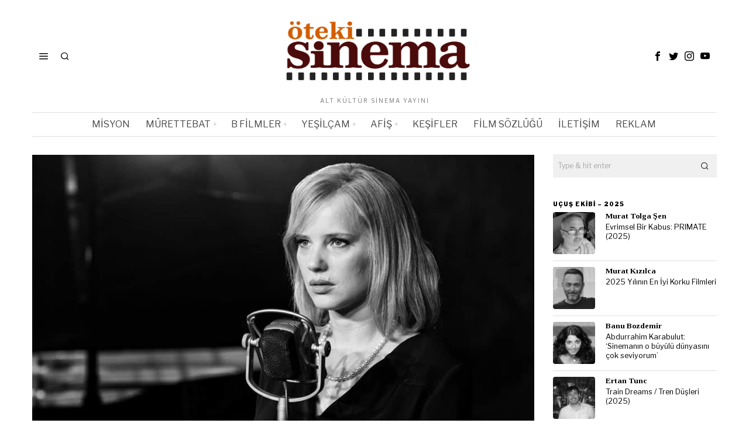

--- FILE ---
content_type: text/html; charset=UTF-8
request_url: https://www.otekisinema.com/cold-war-soguk-savas-2018/
body_size: 29295
content:
<!DOCTYPE html>
<html lang="tr" prefix="og: https://ogp.me/ns#" class="no-js">
<head>
<meta charset="UTF-8">
<meta name="viewport" content="width=device-width, initial-scale=1.0">
<link rel="profile" href="https://gmpg.org/xfn/11">
<title>Cold War / Soğuk Savaş (2018) - Öteki Sinema</title>
<meta name="description" content="Stanley Kubrick “İyi bir film müzik gibidir ya da olmalıdır.” demiş. Cold War, hem müzik gibi güzel, hem de müzikleri güzel olan bir film."/>
<meta name="robots" content="follow, index, max-snippet:-1, max-video-preview:-1, max-image-preview:large"/>
<link rel="canonical" href="https://www.otekisinema.com/cold-war-soguk-savas-2018/"/>
<meta property="og:locale" content="tr_TR"/>
<meta property="og:type" content="article"/>
<meta property="og:title" content="Cold War / Soğuk Savaş (2018) - Öteki Sinema"/>
<meta property="og:description" content="Stanley Kubrick “İyi bir film müzik gibidir ya da olmalıdır.” demiş. Cold War, hem müzik gibi güzel, hem de müzikleri güzel olan bir film."/>
<meta property="og:url" content="https://www.otekisinema.com/cold-war-soguk-savas-2018/"/>
<meta property="og:site_name" content="Öteki Sinema"/>
<meta property="article:publisher" content="https://www.facebook.com/otekisinema/"/>
<meta property="article:tag" content="Aşk"/>
<meta property="article:tag" content="Citizen Kane"/>
<meta property="article:tag" content="Cold War"/>
<meta property="article:tag" content="Demir Perde"/>
<meta property="article:tag" content="Müzik"/>
<meta property="article:tag" content="Pablo Neruda"/>
<meta property="article:tag" content="Pawel Pawlikowski"/>
<meta property="article:tag" content="Polonya"/>
<meta property="article:tag" content="Soğuk Savaş"/>
<meta property="article:tag" content="Varşova"/>
<meta property="article:tag" content="Yurttaş Kane"/>
<meta property="article:section" content="Film İncelemeleri"/>
<meta property="og:updated_time" content="2018-12-22T20:25:37+03:00"/>
<meta property="og:image" content="https://www.otekisinema.com/wp-content/uploads/2018/12/Cold-War_7.jpg"/>
<meta property="og:image:secure_url" content="https://www.otekisinema.com/wp-content/uploads/2018/12/Cold-War_7.jpg"/>
<meta property="og:image:width" content="900"/>
<meta property="og:image:height" content="506"/>
<meta property="og:image:alt" content="Cold War"/>
<meta property="og:image:type" content="image/jpeg"/>
<meta property="article:published_time" content="2018-12-21T00:25:22+03:00"/>
<meta property="article:modified_time" content="2018-12-22T20:25:37+03:00"/>
<meta name="twitter:card" content="summary_large_image"/>
<meta name="twitter:title" content="Cold War / Soğuk Savaş (2018) - Öteki Sinema"/>
<meta name="twitter:description" content="Stanley Kubrick “İyi bir film müzik gibidir ya da olmalıdır.” demiş. Cold War, hem müzik gibi güzel, hem de müzikleri güzel olan bir film."/>
<meta name="twitter:site" content="@otekisinema"/>
<meta name="twitter:creator" content="@sinemayazari"/>
<meta name="twitter:image" content="https://www.otekisinema.com/wp-content/uploads/2018/12/Cold-War_7.jpg"/>
<meta name="twitter:label1" content="Yazan"/>
<meta name="twitter:data1" content="Ertan Tunc"/>
<meta name="twitter:label2" content="Okuma süresi"/>
<meta name="twitter:data2" content="5 dakika"/>
<script type="application/ld+json" class="rank-math-schema">{"@context":"https://schema.org","@graph":[{"@type":["NewsMediaOrganization","Organization"],"@id":"https://www.otekisinema.com/#organization","name":"\u00d6teki Sinema","url":"https://www.otekisinema.com","sameAs":["https://www.facebook.com/otekisinema/","https://twitter.com/otekisinema"],"email":"info@otekisinema.com","logo":{"@type":"ImageObject","@id":"https://www.otekisinema.com/#logo","url":"https://www.otekisinema.com/wp-content/uploads/2019/06/oteki-2.png","contentUrl":"https://www.otekisinema.com/wp-content/uploads/2019/06/oteki-2.png","caption":"\u00d6teki Sinema","inLanguage":"tr","width":"350","height":"114"}},{"@type":"WebSite","@id":"https://www.otekisinema.com/#website","url":"https://www.otekisinema.com","name":"\u00d6teki Sinema","publisher":{"@id":"https://www.otekisinema.com/#organization"},"inLanguage":"tr"},{"@type":"ImageObject","@id":"https://www.otekisinema.com/wp-content/uploads/2018/12/Cold-War_7.jpg","url":"https://www.otekisinema.com/wp-content/uploads/2018/12/Cold-War_7.jpg","width":"900","height":"506","inLanguage":"tr"},{"@type":"BreadcrumbList","@id":"https://www.otekisinema.com/cold-war-soguk-savas-2018/#breadcrumb","itemListElement":[{"@type":"ListItem","position":"1","item":{"@id":"https://www.otekisinema.com","name":"Ana Sayfa"}},{"@type":"ListItem","position":"2","item":{"@id":"https://www.otekisinema.com/cold-war-soguk-savas-2018/","name":"Cold War / So\u011fuk Sava\u015f (2018)"}}]},{"@type":"WebPage","@id":"https://www.otekisinema.com/cold-war-soguk-savas-2018/#webpage","url":"https://www.otekisinema.com/cold-war-soguk-savas-2018/","name":"Cold War / So\u011fuk Sava\u015f (2018) - \u00d6teki Sinema","datePublished":"2018-12-21T00:25:22+03:00","dateModified":"2018-12-22T20:25:37+03:00","isPartOf":{"@id":"https://www.otekisinema.com/#website"},"primaryImageOfPage":{"@id":"https://www.otekisinema.com/wp-content/uploads/2018/12/Cold-War_7.jpg"},"inLanguage":"tr","breadcrumb":{"@id":"https://www.otekisinema.com/cold-war-soguk-savas-2018/#breadcrumb"}},{"@type":"Person","@id":"https://www.otekisinema.com/author/ertantunc/","name":"Ertan Tunc","url":"https://www.otekisinema.com/author/ertantunc/","image":{"@type":"ImageObject","@id":"https://secure.gravatar.com/avatar/cefed3294ff252cbe16bdead9f5d4c5d73d67f4f4b3d84a54ce0eeb6c522cb0b?s=96&amp;d=wavatar&amp;r=r","url":"https://secure.gravatar.com/avatar/cefed3294ff252cbe16bdead9f5d4c5d73d67f4f4b3d84a54ce0eeb6c522cb0b?s=96&amp;d=wavatar&amp;r=r","caption":"Ertan Tunc","inLanguage":"tr"},"sameAs":["http://www.sinemayazari.com","https://twitter.com/sinemayazari"],"worksFor":{"@id":"https://www.otekisinema.com/#organization"}},{"@type":"BlogPosting","headline":"Cold War / So\u011fuk Sava\u015f (2018) - \u00d6teki Sinema","keywords":"Cold War","datePublished":"2018-12-21T00:25:22+03:00","dateModified":"2018-12-22T20:25:37+03:00","author":{"@id":"https://www.otekisinema.com/author/ertantunc/","name":"Ertan Tunc"},"publisher":{"@id":"https://www.otekisinema.com/#organization"},"description":"Stanley Kubrick \u201c\u0130yi bir film m\u00fczik gibidir ya da olmal\u0131d\u0131r.\u201d demi\u015f. Cold War, hem m\u00fczik gibi g\u00fczel, hem de m\u00fczikleri g\u00fczel olan bir film.","name":"Cold War / So\u011fuk Sava\u015f (2018) - \u00d6teki Sinema","@id":"https://www.otekisinema.com/cold-war-soguk-savas-2018/#richSnippet","isPartOf":{"@id":"https://www.otekisinema.com/cold-war-soguk-savas-2018/#webpage"},"image":{"@id":"https://www.otekisinema.com/wp-content/uploads/2018/12/Cold-War_7.jpg"},"inLanguage":"tr","mainEntityOfPage":{"@id":"https://www.otekisinema.com/cold-war-soguk-savas-2018/#webpage"}}]}</script>
<link rel='dns-prefetch' href='//fonts.googleapis.com'/>
<link rel="alternate" type="application/rss+xml" title="Öteki Sinema &raquo; akışı" href="https://www.otekisinema.com/feed/"/>
<link rel="alternate" type="application/rss+xml" title="Öteki Sinema &raquo; yorum akışı" href="https://www.otekisinema.com/comments/feed/"/>
<link rel="alternate" type="application/rss+xml" title="Öteki Sinema &raquo; Cold War / Soğuk Savaş (2018) yorum akışı" href="https://www.otekisinema.com/cold-war-soguk-savas-2018/feed/"/>
<link rel="alternate" title="oEmbed (JSON)" type="application/json+oembed" href="https://www.otekisinema.com/wp-json/oembed/1.0/embed?url=https%3A%2F%2Fwww.otekisinema.com%2Fcold-war-soguk-savas-2018%2F"/>
<link rel="alternate" title="oEmbed (XML)" type="text/xml+oembed" href="https://www.otekisinema.com/wp-json/oembed/1.0/embed?url=https%3A%2F%2Fwww.otekisinema.com%2Fcold-war-soguk-savas-2018%2F&#038;format=xml"/>
<style id='wp-img-auto-sizes-contain-inline-css'>img:is([sizes=auto i],[sizes^="auto," i]){contain-intrinsic-size:3000px 1500px}</style>
<style id='wp-block-library-inline-css'>:root{--wp-block-synced-color:#7a00df;--wp-block-synced-color--rgb:122,0,223;--wp-bound-block-color:var(--wp-block-synced-color);--wp-editor-canvas-background:#ddd;--wp-admin-theme-color:#007cba;--wp-admin-theme-color--rgb:0,124,186;--wp-admin-theme-color-darker-10:#006ba1;--wp-admin-theme-color-darker-10--rgb:0,107,160.5;--wp-admin-theme-color-darker-20:#005a87;--wp-admin-theme-color-darker-20--rgb:0,90,135;--wp-admin-border-width-focus:2px}@media (min-resolution:192dpi){:root{--wp-admin-border-width-focus:1.5px}}.wp-element-button{cursor:pointer}:root .has-very-light-gray-background-color{background-color:#eee}:root .has-very-dark-gray-background-color{background-color:#313131}:root .has-very-light-gray-color{color:#eee}:root .has-very-dark-gray-color{color:#313131}:root .has-vivid-green-cyan-to-vivid-cyan-blue-gradient-background{background:linear-gradient(135deg,#00d084,#0693e3)}:root .has-purple-crush-gradient-background{background:linear-gradient(135deg,#34e2e4,#4721fb 50%,#ab1dfe)}:root .has-hazy-dawn-gradient-background{background:linear-gradient(135deg,#faaca8,#dad0ec)}:root .has-subdued-olive-gradient-background{background:linear-gradient(135deg,#fafae1,#67a671)}:root .has-atomic-cream-gradient-background{background:linear-gradient(135deg,#fdd79a,#004a59)}:root .has-nightshade-gradient-background{background:linear-gradient(135deg,#330968,#31cdcf)}:root .has-midnight-gradient-background{background:linear-gradient(135deg,#020381,#2874fc)}:root{--wp--preset--font-size--normal:16px;--wp--preset--font-size--huge:42px}.has-regular-font-size{font-size:1em}.has-larger-font-size{font-size:2.625em}.has-normal-font-size{font-size:var(--wp--preset--font-size--normal)}.has-huge-font-size{font-size:var(--wp--preset--font-size--huge)}.has-text-align-center{text-align:center}.has-text-align-left{text-align:left}.has-text-align-right{text-align:right}.has-fit-text{white-space:nowrap!important}#end-resizable-editor-section{display:none}.aligncenter{clear:both}.items-justified-left{justify-content:flex-start}.items-justified-center{justify-content:center}.items-justified-right{justify-content:flex-end}.items-justified-space-between{justify-content:space-between}.screen-reader-text{border:0;clip-path:inset(50%);height:1px;margin:-1px;overflow:hidden;padding:0;position:absolute;width:1px;word-wrap:normal!important}.screen-reader-text:focus{background-color:#ddd;clip-path:none;color:#444;display:block;font-size:1em;height:auto;left:5px;line-height:normal;padding:15px 23px 14px;text-decoration:none;top:5px;width:auto;z-index:100000}html :where(.has-border-color){border-style:solid}html :where([style*=border-top-color]){border-top-style:solid}html :where([style*=border-right-color]){border-right-style:solid}html :where([style*=border-bottom-color]){border-bottom-style:solid}html :where([style*=border-left-color]){border-left-style:solid}html :where([style*=border-width]){border-style:solid}html :where([style*=border-top-width]){border-top-style:solid}html :where([style*=border-right-width]){border-right-style:solid}html :where([style*=border-bottom-width]){border-bottom-style:solid}html :where([style*=border-left-width]){border-left-style:solid}html :where(img[class*=wp-image-]){height:auto;max-width:100%}:where(figure){margin:0 0 1em}html :where(.is-position-sticky){--wp-admin--admin-bar--position-offset:var(--wp-admin--admin-bar--height,0px)}@media screen and (max-width:600px){html :where(.is-position-sticky){--wp-admin--admin-bar--position-offset:0px}}</style><style id='global-styles-inline-css'>:root{--wp--preset--aspect-ratio--square:1;--wp--preset--aspect-ratio--4-3:4/3;--wp--preset--aspect-ratio--3-4:3/4;--wp--preset--aspect-ratio--3-2:3/2;--wp--preset--aspect-ratio--2-3:2/3;--wp--preset--aspect-ratio--16-9:16/9;--wp--preset--aspect-ratio--9-16:9/16;--wp--preset--color--black:#000000;--wp--preset--color--cyan-bluish-gray:#abb8c3;--wp--preset--color--white:#ffffff;--wp--preset--color--pale-pink:#f78da7;--wp--preset--color--vivid-red:#cf2e2e;--wp--preset--color--luminous-vivid-orange:#ff6900;--wp--preset--color--luminous-vivid-amber:#fcb900;--wp--preset--color--light-green-cyan:#7bdcb5;--wp--preset--color--vivid-green-cyan:#00d084;--wp--preset--color--pale-cyan-blue:#8ed1fc;--wp--preset--color--vivid-cyan-blue:#0693e3;--wp--preset--color--vivid-purple:#9b51e0;--wp--preset--gradient--vivid-cyan-blue-to-vivid-purple:linear-gradient(135deg,rgb(6,147,227) 0%,rgb(155,81,224) 100%);--wp--preset--gradient--light-green-cyan-to-vivid-green-cyan:linear-gradient(135deg,rgb(122,220,180) 0%,rgb(0,208,130) 100%);--wp--preset--gradient--luminous-vivid-amber-to-luminous-vivid-orange:linear-gradient(135deg,rgb(252,185,0) 0%,rgb(255,105,0) 100%);--wp--preset--gradient--luminous-vivid-orange-to-vivid-red:linear-gradient(135deg,rgb(255,105,0) 0%,rgb(207,46,46) 100%);--wp--preset--gradient--very-light-gray-to-cyan-bluish-gray:linear-gradient(135deg,rgb(238,238,238) 0%,rgb(169,184,195) 100%);--wp--preset--gradient--cool-to-warm-spectrum:linear-gradient(135deg,rgb(74,234,220) 0%,rgb(151,120,209) 20%,rgb(207,42,186) 40%,rgb(238,44,130) 60%,rgb(251,105,98) 80%,rgb(254,248,76) 100%);--wp--preset--gradient--blush-light-purple:linear-gradient(135deg,rgb(255,206,236) 0%,rgb(152,150,240) 100%);--wp--preset--gradient--blush-bordeaux:linear-gradient(135deg,rgb(254,205,165) 0%,rgb(254,45,45) 50%,rgb(107,0,62) 100%);--wp--preset--gradient--luminous-dusk:linear-gradient(135deg,rgb(255,203,112) 0%,rgb(199,81,192) 50%,rgb(65,88,208) 100%);--wp--preset--gradient--pale-ocean:linear-gradient(135deg,rgb(255,245,203) 0%,rgb(182,227,212) 50%,rgb(51,167,181) 100%);--wp--preset--gradient--electric-grass:linear-gradient(135deg,rgb(202,248,128) 0%,rgb(113,206,126) 100%);--wp--preset--gradient--midnight:linear-gradient(135deg,rgb(2,3,129) 0%,rgb(40,116,252) 100%);--wp--preset--font-size--small:13px;--wp--preset--font-size--medium:20px;--wp--preset--font-size--large:36px;--wp--preset--font-size--x-large:42px;--wp--preset--spacing--20:0.44rem;--wp--preset--spacing--30:0.67rem;--wp--preset--spacing--40:1rem;--wp--preset--spacing--50:1.5rem;--wp--preset--spacing--60:2.25rem;--wp--preset--spacing--70:3.38rem;--wp--preset--spacing--80:5.06rem;--wp--preset--shadow--natural:6px 6px 9px rgba(0, 0, 0, 0.2);--wp--preset--shadow--deep:12px 12px 50px rgba(0, 0, 0, 0.4);--wp--preset--shadow--sharp:6px 6px 0px rgba(0, 0, 0, 0.2);--wp--preset--shadow--outlined:6px 6px 0px -3px rgb(255, 255, 255), 6px 6px rgb(0, 0, 0);--wp--preset--shadow--crisp:6px 6px 0px rgb(0, 0, 0);}:where(.is-layout-flex){gap:0.5em;}:where(.is-layout-grid){gap:0.5em;}body .is-layout-flex{display:flex;}.is-layout-flex{flex-wrap:wrap;align-items:center;}.is-layout-flex > :is(*, div){margin:0;}body .is-layout-grid{display:grid;}.is-layout-grid > :is(*, div){margin:0;}:where(.wp-block-columns.is-layout-flex){gap:2em;}:where(.wp-block-columns.is-layout-grid){gap:2em;}:where(.wp-block-post-template.is-layout-flex){gap:1.25em;}:where(.wp-block-post-template.is-layout-grid){gap:1.25em;}.has-black-color{color:var(--wp--preset--color--black) !important;}.has-cyan-bluish-gray-color{color:var(--wp--preset--color--cyan-bluish-gray) !important;}.has-white-color{color:var(--wp--preset--color--white) !important;}.has-pale-pink-color{color:var(--wp--preset--color--pale-pink) !important;}.has-vivid-red-color{color:var(--wp--preset--color--vivid-red) !important;}.has-luminous-vivid-orange-color{color:var(--wp--preset--color--luminous-vivid-orange) !important;}.has-luminous-vivid-amber-color{color:var(--wp--preset--color--luminous-vivid-amber) !important;}.has-light-green-cyan-color{color:var(--wp--preset--color--light-green-cyan) !important;}.has-vivid-green-cyan-color{color:var(--wp--preset--color--vivid-green-cyan) !important;}.has-pale-cyan-blue-color{color:var(--wp--preset--color--pale-cyan-blue) !important;}.has-vivid-cyan-blue-color{color:var(--wp--preset--color--vivid-cyan-blue) !important;}.has-vivid-purple-color{color:var(--wp--preset--color--vivid-purple) !important;}.has-black-background-color{background-color:var(--wp--preset--color--black) !important;}.has-cyan-bluish-gray-background-color{background-color:var(--wp--preset--color--cyan-bluish-gray) !important;}.has-white-background-color{background-color:var(--wp--preset--color--white) !important;}.has-pale-pink-background-color{background-color:var(--wp--preset--color--pale-pink) !important;}.has-vivid-red-background-color{background-color:var(--wp--preset--color--vivid-red) !important;}.has-luminous-vivid-orange-background-color{background-color:var(--wp--preset--color--luminous-vivid-orange) !important;}.has-luminous-vivid-amber-background-color{background-color:var(--wp--preset--color--luminous-vivid-amber) !important;}.has-light-green-cyan-background-color{background-color:var(--wp--preset--color--light-green-cyan) !important;}.has-vivid-green-cyan-background-color{background-color:var(--wp--preset--color--vivid-green-cyan) !important;}.has-pale-cyan-blue-background-color{background-color:var(--wp--preset--color--pale-cyan-blue) !important;}.has-vivid-cyan-blue-background-color{background-color:var(--wp--preset--color--vivid-cyan-blue) !important;}.has-vivid-purple-background-color{background-color:var(--wp--preset--color--vivid-purple) !important;}.has-black-border-color{border-color:var(--wp--preset--color--black) !important;}.has-cyan-bluish-gray-border-color{border-color:var(--wp--preset--color--cyan-bluish-gray) !important;}.has-white-border-color{border-color:var(--wp--preset--color--white) !important;}.has-pale-pink-border-color{border-color:var(--wp--preset--color--pale-pink) !important;}.has-vivid-red-border-color{border-color:var(--wp--preset--color--vivid-red) !important;}.has-luminous-vivid-orange-border-color{border-color:var(--wp--preset--color--luminous-vivid-orange) !important;}.has-luminous-vivid-amber-border-color{border-color:var(--wp--preset--color--luminous-vivid-amber) !important;}.has-light-green-cyan-border-color{border-color:var(--wp--preset--color--light-green-cyan) !important;}.has-vivid-green-cyan-border-color{border-color:var(--wp--preset--color--vivid-green-cyan) !important;}.has-pale-cyan-blue-border-color{border-color:var(--wp--preset--color--pale-cyan-blue) !important;}.has-vivid-cyan-blue-border-color{border-color:var(--wp--preset--color--vivid-cyan-blue) !important;}.has-vivid-purple-border-color{border-color:var(--wp--preset--color--vivid-purple) !important;}.has-vivid-cyan-blue-to-vivid-purple-gradient-background{background:var(--wp--preset--gradient--vivid-cyan-blue-to-vivid-purple) !important;}.has-light-green-cyan-to-vivid-green-cyan-gradient-background{background:var(--wp--preset--gradient--light-green-cyan-to-vivid-green-cyan) !important;}.has-luminous-vivid-amber-to-luminous-vivid-orange-gradient-background{background:var(--wp--preset--gradient--luminous-vivid-amber-to-luminous-vivid-orange) !important;}.has-luminous-vivid-orange-to-vivid-red-gradient-background{background:var(--wp--preset--gradient--luminous-vivid-orange-to-vivid-red) !important;}.has-very-light-gray-to-cyan-bluish-gray-gradient-background{background:var(--wp--preset--gradient--very-light-gray-to-cyan-bluish-gray) !important;}.has-cool-to-warm-spectrum-gradient-background{background:var(--wp--preset--gradient--cool-to-warm-spectrum) !important;}.has-blush-light-purple-gradient-background{background:var(--wp--preset--gradient--blush-light-purple) !important;}.has-blush-bordeaux-gradient-background{background:var(--wp--preset--gradient--blush-bordeaux) !important;}.has-luminous-dusk-gradient-background{background:var(--wp--preset--gradient--luminous-dusk) !important;}.has-pale-ocean-gradient-background{background:var(--wp--preset--gradient--pale-ocean) !important;}.has-electric-grass-gradient-background{background:var(--wp--preset--gradient--electric-grass) !important;}.has-midnight-gradient-background{background:var(--wp--preset--gradient--midnight) !important;}.has-small-font-size{font-size:var(--wp--preset--font-size--small) !important;}.has-medium-font-size{font-size:var(--wp--preset--font-size--medium) !important;}.has-large-font-size{font-size:var(--wp--preset--font-size--large) !important;}.has-x-large-font-size{font-size:var(--wp--preset--font-size--x-large) !important;}</style>
<style id='classic-theme-styles-inline-css'>.wp-block-button__link{color:#fff;background-color:#32373c;border-radius:9999px;box-shadow:none;text-decoration:none;padding:calc(.667em + 2px) calc(1.333em + 2px);font-size:1.125em}.wp-block-file__button{background:#32373c;color:#fff;text-decoration:none}</style>
<style>.wpcf7 .screen-reader-response{position:absolute;overflow:hidden;clip:rect(1px, 1px, 1px, 1px);clip-path:inset(50%);height:1px;width:1px;margin:-1px;padding:0;border:0;word-wrap:normal !important;}
.wpcf7 .hidden-fields-container{display:none;}
.wpcf7 form .wpcf7-response-output{margin:2em 0.5em 1em;padding:0.2em 1em;border:2px solid #00a0d2;}
.wpcf7 form.init .wpcf7-response-output, .wpcf7 form.resetting .wpcf7-response-output, .wpcf7 form.submitting .wpcf7-response-output{display:none;}
.wpcf7 form.sent .wpcf7-response-output{border-color:#46b450;}
.wpcf7 form.failed .wpcf7-response-output, .wpcf7 form.aborted .wpcf7-response-output{border-color:#dc3232;}
.wpcf7 form.spam .wpcf7-response-output{border-color:#f56e28;}
.wpcf7 form.invalid .wpcf7-response-output, .wpcf7 form.unaccepted .wpcf7-response-output, .wpcf7 form.payment-required .wpcf7-response-output{border-color:#ffb900;}
.wpcf7-form-control-wrap{position:relative;}
.wpcf7-not-valid-tip{color:#dc3232;font-size:1em;font-weight:normal;display:block;}
.use-floating-validation-tip .wpcf7-not-valid-tip{position:relative;top:-2ex;left:1em;z-index:100;border:1px solid #dc3232;background:#fff;padding:.2em .8em;width:24em;}
.wpcf7-list-item{display:inline-block;margin:0 0 0 1em;}
.wpcf7-list-item-label::before, .wpcf7-list-item-label::after{content:" ";}
.wpcf7-spinner{visibility:hidden;display:inline-block;background-color:#23282d;opacity:0.75;width:24px;height:24px;border:none;border-radius:100%;padding:0;margin:0 24px;position:relative;}
form.submitting .wpcf7-spinner{visibility:visible;}
.wpcf7-spinner::before{content:'';position:absolute;background-color:#fbfbfc;top:4px;left:4px;width:6px;height:6px;border:none;border-radius:100%;transform-origin:8px 8px;animation-name:spin;animation-duration:1000ms;animation-timing-function:linear;animation-iteration-count:infinite;}
@media (prefers-reduced-motion: reduce) {
.wpcf7-spinner::before{animation-name:blink;animation-duration:2000ms;}
}
@keyframes spin {
from{transform:rotate(0deg);}
to{transform:rotate(360deg);}
}
@keyframes blink {
from{opacity:0;}
50%{opacity:1;}
to{opacity:0;}
}
.wpcf7 [inert]{opacity:0.5;}
.wpcf7 input[type="file"]{cursor:pointer;}
.wpcf7 input[type="file"]:disabled{cursor:default;}
.wpcf7 .wpcf7-submit:disabled{cursor:not-allowed;}
.wpcf7 input[type="url"],
.wpcf7 input[type="email"],
.wpcf7 input[type="tel"]{direction:ltr;}
.wpcf7-reflection > output{display:list-item;list-style:none;}
.wpcf7-reflection > output[hidden]{display:none;}.wp-polls-archive{}
.wp-polls, .wp-polls-form{}
.wp-polls ul li, .wp-polls-ul li, .wp-polls-ans ul li{text-align:left;background-image:none;display:block;}
.wp-polls ul, .wp-polls-ul, .wp-polls-ans ul{text-align:left;list-style:none;float:none;}
.wp-polls ul li:before, .wp-polls-ans ul li:before, #sidebar ul ul li:before{content:'';}
.wp-polls IMG, .wp-polls LABEL , .wp-polls INPUT, .wp-polls-loading IMG, .wp-polls-image IMG{display:inline;border:0px;padding:0px;margin:0px;}
.wp-polls-ul{padding:0px;margin:0px 0px 10px 10px;}
.wp-polls-ans{width:100%;filter:alpha(opacity=100);-moz-opacity:1;opacity:1;}
.wp-polls-loading{display:none;text-align:center;height:16px;line-height:16px;}
.wp-polls-image{border:0px;}
.wp-polls .Buttons{border:1px solid #c8c8c8;background-color:#f3f6f8;}
.wp-polls-paging a, .wp-polls-paging a:link{padding:2px 4px 2px 4px;margin:2px;text-decoration:none;border:1px solid #0066cc;color:#0066cc;background-color:#FFFFFF;}
.wp-polls-paging a:visited{padding:2px 4px 2px 4px;margin:2px;text-decoration:none;border:1px solid #0066cc;color:#0066cc;background-color:#FFFFFF;}
.wp-polls-paging a:hover{border:1px solid #000000;color:#000000;background-color:#FFFFFF;}
.wp-polls-paging a:active{padding:2px 4px 2px 4px;margin:2px;text-decoration:none;border:1px solid #0066cc;color:#0066cc;background-color:#FFFFFF;}
.wp-polls-paging span.pages{padding:2px 4px 2px 4px;margin:2px 2px 2px 2px;color:#000000;border:1px solid #000000;background-color:#FFFFFF;}
.wp-polls-paging span.current{padding:2px 4px 2px 4px;margin:2px;font-weight:bold;border:1px solid #000000;color:#000000;background-color:#FFFFFF;}
.wp-polls-paging span.extend{padding:2px 4px 2px 4px;margin:2px;border:1px solid #000000;color:#000000;background-color:#FFFFFF;}</style>
<style id='wp-polls-inline-css'>.wp-polls .pollbar{margin:1px;font-size:6px;line-height:8px;height:8px;background-image:url('https://www.otekisinema.com/wp-content/plugins/wp-polls/images/default/pollbg.gif');border:1px solid #c8c8c8;}</style>
<link rel="stylesheet" type="text/css" href="//www.otekisinema.com/wp-content/cache/wpfc-minified/9l6ags6q/hg3hc.css" media="all"/>
<link rel="https://api.w.org/" href="https://www.otekisinema.com/wp-json/"/><link rel="alternate" title="JSON" type="application/json" href="https://www.otekisinema.com/wp-json/wp/v2/posts/109153"/><link rel="EditURI" type="application/rsd+xml" title="RSD" href="https://www.otekisinema.com/xmlrpc.php?rsd"/>
<style id="foxcss-customizer">.topbar56 .container .row{height:32px;}
.topbar56{border-bottom-width:0px;}
.topbar56{border-top-width:0px;}
.topbar56__container{border-bottom-width:0px;}
.topbar56__container{border-top-width:0px;}
.main_header56 .container{padding-top:14px;}
.main_header56 .container{padding-bottom:14px;}
.main_header56{border-bottom-width:0px;}
.main_header56__container{border-bottom-width:0px;}
.header_bottom56 .container .row{height:40px;}
.header_bottom56{border-bottom-width:0px;}
.header_bottom56{border-top-width:0px;}
.header_bottom56__container{border-bottom-width:1px;}
.header_bottom56__container{border-top-width:1px;}
.header_bottom56, .header_bottom56__container{border-color:#e0e0e0;}
.masthead--sticky .masthead__wrapper.before-sticky{border-bottom-width:1px;}
.masthead--sticky .masthead__wrapper.before-sticky{border-color:#e0e0e1;}
.masthead--sticky .masthead__wrapper.before-sticky{box-shadow:0 3px 10px rgba(0,0,0,0.0);}
.text-logo{font-family:"Bodoni Moda", serif;}
.text-logo{font-weight:700;}
.text-logo{font-style:normal;}
.text-logo{font-size:50px;}
.text-logo{line-height:1.1;}
.text-logo{letter-spacing:0px;}
.text-logo{text-transform:none;}
.header_desktop56 .logo56 img{width:350px;}
.header_mobile56 .logo56 img{height:24px;}
.site-description{margin-top:0px;}
.site-description{color:#797979;}
.slogan{font-family:var(--font-body);}
.slogan{font-weight:400;}
.slogan{font-style:normal;}
.slogan{font-size:10px;}
.slogan{line-height:1.1;}
.slogan{letter-spacing:2px;}
.slogan{text-transform:uppercase;}
.mainnav ul.menu > li > a{padding-left:12px;}
.mainnav ul.menu > li > a{padding-right:12px;}
.mainnav ul.menu > li > a{font-weight:400;}
.mainnav ul.menu > li > a{font-size:16px;}
.mainnav ul.menu > li > a{letter-spacing:0px;}
.mainnav ul.menu > li > a{text-transform:uppercase;}
.mainnav ul.menu > li > a{line-height:40px;}
.mainnav ul.menu > li > a{color:#494949;}
.mainnav ul.menu > li > a:hover{color:#000000;}
.mainnav ul.menu > li.current-menu-item > a, .mainnav ul.menu > li.current-menu-ancestor > a{color:#000000;}
.mainnav ul.menu > li > a:after{width:100%;}
.mainnav ul.menu > li > a:after{left:calc((100% - 100%)/2);}
.mainnav ul.menu > li > a:after{height:2px;}
.mainnav .mk{color:#cccccc;}
.mainnav .mk{font-size:14px;}
.mainnav .mk{margin-left:3px;}
.mainnav ul.sub-menu{width:180px;}
.mega.column-2 > .sub-menu{width:calc(2*180px);}
.mega.column-3 > .sub-menu{width:calc(3*180px);}
.mainnav ul.sub-menu, .mainnav li.mega > .submenu-display-items .post-nav-item-title{font-style:normal;}
.mainnav ul.sub-menu, .mainnav li.mega > .submenu-display-items .post-nav-item-title{font-size:12px;}
.mainnav ul.sub-menu{background:#fff;}
.mainnav ul.sub-menu{padding-top:0px;}
.mainnav ul.sub-menu{padding-bottom:0px;}
.mainnav ul.sub-menu{padding-left:0px;}
.mainnav ul.sub-menu{padding-right:0px;}
.mainnav ul.sub-menu{border-top-width:1px;}
.mainnav ul.sub-menu{border-right-width:1px;}
.mainnav ul.sub-menu{border-bottom-width:1px;}
.mainnav ul.sub-menu{border-left-width:1px;}
.mainnav ul.sub-menu{border-radius:0px;}
.mainnav ul.sub-menu{box-shadow:0 5px 20px rgba(0,0,0,0.0);}
.mainnav ul.menu > li.menu-item-has-children:after,.mainnav ul.menu > li.mega:after{border-bottom-color:#fff;}
.mainnav ul.menu > li.menu-item-has-children:before,.mainnav ul.menu > li.mega:before{border-bottom-color:#ccc;}
.mainnav ul.sub-menu a{padding-left:12px;}
.mainnav ul.sub-menu a{padding-right:12px;}
.mainnav ul.sub-menu a{line-height:28px;}
.mainnav ul.sub-menu a:hover{color:#111111;}
.mainnav ul.sub-menu a:hover{background-color:#f0f0f0;}
.mainnav ul.sub-menu li{border-top-color:#e0e0e0;}
.mainnav li.mega .sub-menu > li:before{border-left-color:#e0e0e0;}
.header56__social li + li{margin-left:3px;}
.header56__social a{width:24px;}
.header56__social a{height:24px;}
.header56__social a{font-size:16px;}
.header56__social a img{width:16px;}
.header56__social a{border-radius:0px;}
.header56__social a{border-width:0px;}
.header56__search .search-btn{font-size:16px;}
.search-btn img, .searchform button img{width:32px;}
.header56__btn__1{border-width:1px;}
.header56__btn__1{border-radius:0px;}
.header56__btn__2{border-width:1px;}
.header56__btn__2{border-radius:0px;}
.hamburger--type-icon{font-size:18px;}
.hamburger--type-icon{width:40px;}
.hamburger--type-icon{height:40px;}
.hamburger--type-icon{border-width:0px;}
.hamburger--type-icon{border-radius:0px;}
.hamburger--type-image{width:40px;}
.header_mobile56 .container .row, .header_mobile56__height{height:54px;}
.header_mobile56{background-color:#fff;}
.header_mobile56{border-bottom-width:0px;}
.header_mobile56{border-top-width:0px;}
.header_mobile56{box-shadow:0 4px 10px rgba(0,0,0,0.0);}
.offcanvas56{width:320px;}
.offcanvas56__overlay{background:rgba(0,0,0,0.5);}
.offcanvas56{padding-top:16px;}
.offcanvas56{padding-bottom:16px;}
.offcanvas56{padding-left:16px;}
.offcanvas56{padding-right:16px;}
.offcanvas56__element + .offcanvas56__element{margin-top:20px;}
.offcanvasnav56 ul.sub-menu, .offcanvasnav56 li + li{border-top-width:0px;}
.offcanvasnav56{font-weight:400;}
.offcanvasnav56{font-style:normal;}
.offcanvasnav56{font-size:15px;}
.offcanvasnav56{text-transform:none;}
.offcanvasnav56 a, .offcanvasnav56 .mk{line-height:42px;}
.offcanvasnav56 .mk{width:42px;}
.offcanvasnav56 .mk{height:42px;}
.offcanvasnav56 a{padding-left:0px;}
.offcanvasnav56 ul ul{font-family:var(--font-nav);}
.offcanvasnav56 ul ul a, .offcanvasnav56 ul ul .mk{line-height:32px;}
.offcanvasnav56 ul ul .mk{width:32px;}
.offcanvasnav56 ul ul .mk{height:32px;}:root{--font-body:"Libre Franklin", sans-serif;}
body{font-weight:400;}
body{font-size:15px;}
body{line-height:1.5;}
body{letter-spacing:0px;}
body{text-transform:none;}:root{--font-heading:"Tinos", serif;}
h1, h2, h3, h4, h5, h6{font-weight:700;}
h1, h2, h3, h4, h5, h6{line-height:1.1;}
h1, h2, h3, h4, h5, h6{text-transform:none;}
h2{font-size:33px;}
h3{font-size:26px;}
h4{font-size:20px;}:root{--font-nav:"Libre Franklin", sans-serif;}:root{--font-custom-1:"Helvetica Neue", sans-serif;}:root{--font-custom-2:"Helvetica Neue", sans-serif;}:root{--accent-color:#31609c;}
body { color : #000000 ;} a{color:#31609c;}
a:hover{color:#31609c;}:root{--border-color:#e0e0e1;}:root{--content-width:1170px;}
.secondary56 .secondary56__sep{border-left-width:0px;}:root{--sidebar-content-spacing:32px;}
body{background-color:#FFFFFF;}
body.layout-boxed #wi-all{background-size:cover;}
body.layout-boxed #wi-all{background-position:center center;}
body.layout-boxed #wi-all{background-attachment:scroll;}
body.layout-boxed #wi-all{background-repeat:no-repeat;}
body.layout-boxed #wi-all{border-top-width:0px;}
body.layout-boxed #wi-all{border-right-width:0px;}
body.layout-boxed #wi-all{border-bottom-width:0px;}
body.layout-boxed #wi-all{border-left-width:0px;}:root{--button-height:48px;}
button,input[type="submit"],.btn56{font-family:var(--font-nav);}
button,input[type="submit"],.btn56{font-weight:700;}
button,input[type="submit"],.btn56{font-style:normal;}
button,input[type="submit"],.btn56{font-size:10px;}
button,input[type="submit"],.btn56{letter-spacing:2px;}
button,input[type="submit"],.btn56{text-transform:uppercase;}:root{--button-padding:28px;}:root{--button-shadow:2px 8px 20px rgba(0,0,0,0.0);}:root{--button-hover-shadow:2px 8px 20px rgba(0,0,0,0.0);}:root{--button-border-radius:0px;}:root{--input-border-width:1px;}
input[type="text"], input[type="number"], input[type="email"], input[type="url"], input[type="date"], input[type="password"], textarea, .fox-input{font-family:var(--font-nav);}
input[type="text"], input[type="number"], input[type="email"], input[type="url"], input[type="date"], input[type="password"], textarea, .fox-input{font-style:normal;}
input[type="text"], input[type="number"], input[type="email"], input[type="url"], input[type="date"], input[type="password"], textarea, .fox-input{font-size:12px;}
input[type="text"], input[type="number"], input[type="email"], input[type="url"], input[type="date"], input[type="password"], textarea, .fox-input{text-transform:none;}:root{--input-border-radius:1px;}:root{--input-height:46px;}:root{--input-placeholder-opacity:0.6;}:root{--input-background:#f0f0f0;}:root{--input-color:#777777;}:root{--input-border-color:#f0f0f0;}:root{--input-shadow:2px 8px 20px rgba(0,0,0,0.0);}:root{--input-focus-background:#eaeaea;}:root{--input-focus-border-color:#f0f0f0;}:root{--input-focus-shadow:2px 8px 20px rgba(0,0,0,0.0);}
.secondary56 .widget + .widget{margin-top:20px;}
.secondary56 .widget + .widget{padding-top:20px;}
.secondary56 .widget + .widget{border-top-width:0px;}
.widget-title, .secondary56 .wp-block-heading{font-family:var(--font-nav);}
.widget-title, .secondary56 .wp-block-heading{font-weight:900;}
.widget-title, .secondary56 .wp-block-heading{font-style:normal;}
.widget-title, .secondary56 .wp-block-heading{font-size:10px;}
.widget-title, .secondary56 .wp-block-heading{letter-spacing:1px;}
.widget-title, .secondary56 .wp-block-heading{text-transform:uppercase;}
.widget-title, .secondary56 .wp-block-heading{border-top-width:0px;}
.widget-title, .secondary56 .wp-block-heading{border-right-width:0px;}
.widget-title, .secondary56 .wp-block-heading{border-bottom-width:0px;}
.widget-title, .secondary56 .wp-block-heading{border-left-width:0px;}
.widget-title, .secondary56 .wp-block-heading{border-color:#e0e0e0;}
.widget-title, .secondary56 .wp-block-heading{padding-top:0px;}
.widget-title, .secondary56 .wp-block-heading{padding-right:0px;}
.widget-title, .secondary56 .wp-block-heading{padding-bottom:0px;}
.widget-title, .secondary56 .wp-block-heading{padding-left:0px;}
.widget-title, .secondary56 .wp-block-heading{margin-top:0px;}
.widget-title, .secondary56 .wp-block-heading{margin-right:0px;}
.widget-title, .secondary56 .wp-block-heading{margin-bottom:8px;}
.widget-title, .secondary56 .wp-block-heading{margin-left:0px;}:root{--list-widget-border-style:none;}
.widget_archive ul, .widget_nav_menu ul, .widget_meta ul, .widget_recent_entries ul, .widget_pages ul, .widget_categories ul, .widget_product_categories ul, .widget_recent_comments ul, ul.wp-block-categories-list, ul.wp-block-archives-list{font-family:var(--font-heading);}
.widget_archive ul, .widget_nav_menu ul, .widget_meta ul, .widget_recent_entries ul, .widget_pages ul, .widget_categories ul, .widget_product_categories ul, .widget_recent_comments ul, ul.wp-block-categories-list, ul.wp-block-archives-list{font-weight:400;}
.widget_archive ul, .widget_nav_menu ul, .widget_meta ul, .widget_recent_entries ul, .widget_pages ul, .widget_categories ul, .widget_product_categories ul, .widget_recent_comments ul, ul.wp-block-categories-list, ul.wp-block-archives-list{font-size:16px;}
.widget_archive ul, .widget_nav_menu ul, .widget_meta ul, .widget_recent_entries ul, .widget_pages ul, .widget_categories ul, .widget_product_categories ul, .widget_recent_comments ul, ul.wp-block-categories-list, ul.wp-block-archives-list{text-transform:none;}:root{--list-widget-border-color:#e0e0e1;}:root{--list-widget-spacing:6px;}
.single56--link-4 .single56__content a{text-decoration:none;}
.single56--link-4 .single56__content a{text-decoration-thickness:1px;}
.single56--link-4 .single56__content a:hover{text-decoration:none;}
.single56--link-4 .single56__content a:hover{text-decoration-thickness:1px;}
blockquote{font-family:var(--font-body);}
blockquote{font-weight:400;}
blockquote{font-style:italic;}
blockquote{font-size:30px;}
blockquote{letter-spacing:0px;}
blockquote{text-transform:none;}
blockquote{border-top-width:0px;}
blockquote{border-right-width:0px;}
blockquote{border-bottom-width:0px;}
blockquote{border-left-width:0px;}
.wp-caption-text, .wp-element-caption, .single_thumbnail56 figcaption, .thumbnail56 figcaption, .wp-block-image figcaption, .blocks-gallery-caption{color:#797979;}
.wp-caption-text, .single_thumbnail56 figcaption, .thumbnail56 figcaption, .wp-block-image figcaption, .blocks-gallery-caption{font-family:var(--font-body);}
.wp-caption-text, .single_thumbnail56 figcaption, .thumbnail56 figcaption, .wp-block-image figcaption, .blocks-gallery-caption{font-style:normal;}
.wp-caption-text, .single_thumbnail56 figcaption, .thumbnail56 figcaption, .wp-block-image figcaption, .blocks-gallery-caption{font-size:14px;}
.wi-dropcap,.enable-dropcap .dropcap-content > p:first-of-type:first-letter, p.has-drop-cap:not(:focus):first-letter{font-family:var(--font-heading);}
.wi-dropcap,.enable-dropcap .dropcap-content > p:first-of-type:first-letter, p.has-drop-cap:not(:focus):first-letter{font-weight:400;}:root{--darkmode-bg:#000;}:root{--darkmode-border-color:rgba(255,255,255,0.12);}
.lamp56--icon .lamp56__part, .lamp56--icon_text .lamp56__part{height:24px;}
.lamp56--icon .lamp56__part{width:24px;}
.lamp56__part i{font-size:18px;}
.titlebar56__main{width:600px;}
.titlebar56 .container{padding:2em 0;}
.titlebar56{border-top-width:0px;}
.titlebar56{border-bottom-width:0px;}
.titlebar56 .container{border-bottom-width:1px;}
.titlebar56, .titlebar56 .container{border-color:#e0e0e0;}
.titlebar56__title{font-family:var(--font-heading);}
.titlebar56__title{font-size:44px;}
.titlebar56__title{text-transform:none;}
.titlebar56__description{font-family:var(--font-body);}
.toparea56 .blog56--grid{column-gap:32px;}
.toparea56 .blog56--list{column-gap:32px;}
.toparea56 .masonry-cell{padding-left:calc(32px/2);}
.toparea56 .masonry-cell{padding-right:calc(32px/2);}
.toparea56 .main-masonry{margin-left:calc(-32px/2);}
.toparea56 .main-masonry{margin-right:calc(-32px/2);}
.toparea56 .row56{column-gap:32px;}
.toparea56 .blog56__sep{column-gap:32px;}
.toparea56 .blog56__sep__line{transform:translate( calc(32px/2), 0 );}
.toparea56 .carousel-cell{padding:0 16px;}
.toparea56 .carousel56__container{margin:0 -16px;}
.toparea56 .blog56--grid{row-gap:32px;}
.toparea56 .blog56--list{row-gap:32px;}
.toparea56 .masonry-cell{padding-top:32px;}
.toparea56 .main-masonry{margin-top:-32px;}
.toparea56 .post56__sep__line{top:calc(-32px/2);}
.toparea56 .blog56__sep__line{border-right-width:0px;}
.toparea56 .post56__sep__line{border-top-width:0px;}
.toparea56 .post56--list--thumb-percent .thumbnail56{width:54%;}
.toparea56 .post56--list--thumb-percent .thumbnail56 + .post56__text{width:calc(100% - 54%);}
.toparea56 .post56--list--thumb-pixel .thumbnail56{width:400px;}
.toparea56 .post56--list--thumb-pixel .thumbnail56 + .post56__text{width:calc(100% - 400px);}
.toparea56 .post56--list--thumb-left .thumbnail56{padding-right:45px;}
.toparea56 > .container > .blog56--list .post56--list--thumb-right .thumbnail56{padding-left:45px;}
.pagination56 .page-numbers{border-width:0px;}
.pagination56 .page-numbers{border-radius:0px;}
.pagination56 .page-numbers{font-family:var(--font-heading);}
.pagination56 .page-numbers{background:rgba(0,0,0,.1);}
.pagination56 .page-numbers:hover, .pagination56 .page-numbers.current{background:rgba(0,0,0,.2);}
.post56__padding{padding-bottom:80%;}
.post56__height{height:320px;}
.post56__overlay{background:rgba(0,0,0,.3);}
.blog56--grid{column-gap:32px;}
.blog56--list{column-gap:32px;}
.masonry-cell{padding-left:calc(32px/2);}
.masonry-cell{padding-right:calc(32px/2);}
.main-masonry{margin-left:calc(-32px/2);}
.main-masonry{margin-right:calc(-32px/2);}
.row56{column-gap:32px;}
.blog56__sep{column-gap:32px;}
.blog56__sep__line{transform:translate( calc(32px/2), 0 );}
.blog56--grid{row-gap:32px;}
.blog56--list{row-gap:32px;}
.masonry-cell{padding-top:32px;}
.main-masonry{margin-top:-32px;}
.post56__sep__line{top:calc(-32px/2);}
.component56 + .component56{margin-top:8px;}
.thumbnail56{margin-bottom:10px;}
.title56{margin-bottom:10px;}
.excerpt56{margin-bottom:10px;}
.blog56__sep__line{border-right-width:0px;}
.post56__sep__line{border-top-width:1px;}
.post56__sep__line{border-color:#eaeaea;}
.post56{border-radius:0px;}
.post56{box-shadow:2px 8px 20px rgba(0,0,0,0.0);}
.post56 .post56__text{padding:0px;}
.post56--list--thumb-percent .thumbnail56{width:40%;}
.post56--list--thumb-percent .thumbnail56 + .post56__text{width:calc(100% - 40%);}
.post56--list--thumb-pixel .thumbnail56{width:240px;}
.post56--list--thumb-pixel .thumbnail56 + .post56__text{width:calc(100% - 240px);}
.post56--list--thumb-left .thumbnail56{padding-right:24px;}
.post56--list--thumb-right .thumbnail56{padding-left:24px;}
.thumbnail56 img, .thumbnail56__overlay{border-radius:0px;}
.thumbnail56__overlay{background:#000;}
.thumbnail56 .thumbnail56__hover-img{width:40%;}
.title56{font-family:var(--font-heading);}
.title56{font-style:normal;}
.title56{font-size:26px;}
.title56 a:hover{text-decoration:underline;}
.title56 a:hover{text-decoration-color:#cccccc;}
.excerpt56{color:#555555;}
.meta56__author a img{width:32px;}
.meta56{font-family:var(--font-nav);}
.meta56{font-weight:400;}
.meta56{font-style:normal;}
.meta56{font-size:13px;}
.meta56{text-transform:none;}
.meta56{color:#999999;}
.meta56 a{color:#999999;}
.meta56 a:hover{color:#555555;}
.meta56__category--fancy{font-family:var(--font-nav);}
.meta56__category--fancy{font-weight:700;}
.meta56__category--fancy{font-style:normal;}
.meta56__category--fancy{font-size:10px;}
.meta56__category--fancy{letter-spacing:1px;}
.meta56__category--fancy{text-transform:uppercase;}
.single56__title{font-family:var(--font-heading);}
.single56__title{font-weight:400;}
.single56__title{font-style:normal;}
.single56__title{font-size:30px;}
.single56__subtitle{max-width:600px;}
.single56__subtitle{color:#797979;}
.single56__subtitle{font-family:var(--font-heading);}
.single56__subtitle{font-weight:400;}
.single56__subtitle{font-style:normal;}
.single56__subtitle{font-size:22px;}
.single56__subtitle{line-height:1.4;}:root{--narrow-width:660px;}
.single56__post_content{font-family:"Lora", serif;}
.single56__post_content{font-style:normal;}
.single56__post_content{font-size:18px;}
.single56__post_content{line-height:1.7;}
.single56__heading{font-family:var(--font-nav);}
.single56__heading{font-weight:400;}
.single56__heading{font-style:normal;}
.single56__heading{font-size:20px;}
.single56__heading{letter-spacing:0px;}
.single56__heading{text-transform:uppercase;}
.single56__heading{text-align:center;}
.single56--small-heading-normal .single56__heading{border-top-width:1px;}
.authorbox56{border-top-width:0px;}
.authorbox56{border-right-width:0px;}
.authorbox56{border-bottom-width:0px;}
.authorbox56{border-left-width:0px;}
.authorbox56__avatar{width:90px;}
.authorbox56__text{width:calc(100% - 90px);}
.authorbox56__name{margin-bottom:10px;}
.authorbox56__name{font-weight:700;}
.authorbox56__name{font-size:1.3em;}
.authorbox56__description{line-height:1.4;}
.terms56 a{font-weight:700;}
.terms56 a{font-size:0,8em;}
.terms56 a{letter-spacing:1px;}
.terms56 a{text-transform:uppercase;}
.terms56 a{line-height:24px;}
.terms56 a{border-radius:0px;}
.terms56 a{border-width:0px;}
.terms56 a{color:#000;}
.terms56 a{background:#fff;}
.singlenav56__post__bg{padding-bottom:45%;}
.singlenav56--1cols .singlenav56__post__bg{padding-bottom:calc(45%/1.8);}
.single56__related .title56{font-size:18px;}
.share56--inline a{width:32px;}
.share56--inline a{height:32px;}
.share56--full a{height:32px;}
.share56 a{font-size:18px;}
.share56--inline a{border-radius:40px;}
.share56--full a{border-radius:0px;}
.share56--inline li + li{margin-left:8px;}
.share56--full ul{column-gap:8px;}
.share56--custom a{color:#ffffff;}
.share56--custom a{background:#dddddd;}
.share56--custom a{border-width:0px;}
.share56--custom a:hover{color:#000000;}
.share56--custom a:hover{background:#eeeeee;}
.sidedock56__heading{background:#000;}
.sidedock56__post .title56{font-size:18px;}
.progress56{height:3px;}
.minimal-logo img{height:20px;}
.footer_sidebar56 .widget + .widget{margin-top:12px;}
.footer_sidebar56  .widget + .widget{padding-top:12px;}
.footer56__col__sep{border-color:#e0e0e0;}
.footer_sidebar56{background-color:#fafafa;}
.footer_sidebar56{border-top-width:1px;}
.footer_sidebar56{border-color:#eaeaea;}
.footer_bottom56{background-color:#ffffff;}
.footer_bottom56 .container{padding:20px 0;}
.footer_bottom56{border-top-width:1px;}
.footer_bottom56{border-color:#eaeaea;}
.footer56__logo img{width:260px;}
.footer56__social li + li{margin-left:3px;}
.footer56__social a{width:24px;}
.footer56__social a{height:24px;}
.footer56__social a{font-size:16px;}
.footer56__social a img{width:16px;}
.footer56__social a{border-radius:0px;}
.footer56__social a{border-width:0px;}
.footer56__nav li + li{margin-left:10px;}
.footer56__nav a{font-size:11px;}
.footer56__nav a{letter-spacing:1px;}
.footer56__nav a{text-transform:uppercase;}
.scrollup56--noimage{border-width:0px;}
.builder56{padding-top:20px;}
.builder56{padding-bottom:0px;}
.builder56__section + .builder56__section{margin-top:24px;}
.heading56, .section-heading h2, .fox-heading .heading-title-main{font-family:var(--font-nav);}
.heading56, .section-heading h2, .fox-heading .heading-title-main{font-weight:900;}
.heading56, .section-heading h2, .fox-heading .heading-title-main{font-style:normal;}
.heading56, .section-heading h2, .fox-heading .heading-title-main{font-size:14px;}
.heading56, .section-heading h2, .fox-heading .heading-title-main{line-height:1.3;}
.heading56, .section-heading h2, .fox-heading .heading-title-main{letter-spacing:1px;}
.heading56, .section-heading h2, .fox-heading .heading-title-main{text-transform:uppercase;}
@media(max-width:1024px){ .text-logo{font-size:32px;}
.minimal-header{height:54px;}
.titlebar56__title{font-size:32px;}
.toparea56 .blog56--grid{column-gap:20px;}
.toparea56 .blog56--list{column-gap:20px;}
.toparea56 .masonry-cell{padding-left:calc(20px/2);}
.toparea56 .masonry-cell{padding-right:calc(20px/2);}
.toparea56 .main-masonry{margin-left:calc(-20px/2);}
.toparea56 .main-masonry{margin-right:calc(-20px/2);}
.toparea56 .row56{column-gap:20px;}
.toparea56 .blog56__sep{column-gap:20px;}
.toparea56 .blog56__sep__line{transform:translate( calc(20px/2), 0 );}
.toparea56 .carousel-cell{padding:0 8px;}
.toparea56 .carousel56__container{margin:0 -8px;}
.toparea56 .blog56--grid{row-gap:20px;}
.toparea56 .blog56--list{row-gap:20px;}
.toparea56 .masonry-cell{padding-top:20px;}
.toparea56 .main-masonry{margin-top:-20px;}
.toparea56 .post56__sep__line{top:calc(-20px/2);}
.toparea56 .post56--list--thumb-percent .thumbnail56{width:54%;}
.toparea56 .post56--list--thumb-percent .thumbnail56 + .post56__text{width:calc(100% - 54%);}
.toparea56 .post56--list--thumb-pixel .thumbnail56{width:300px;}
.toparea56 .post56--list--thumb-pixel .thumbnail56 + .post56__text{width:calc(100% - 300px);}
.toparea56 .post56--list--thumb-left .thumbnail56{padding-right:20px;}
.toparea56 > .container > .blog56--list .post56--list--thumb-right .thumbnail56{padding-left:20px;}
.post56__padding{padding-bottom:80%;}
.post56__height{height:320px;}
.blog56--grid{column-gap:24px;}
.blog56--list{column-gap:24px;}
.masonry-cell{padding-left:calc(24px/2);}
.masonry-cell{padding-right:calc(24px/2);}
.main-masonry{margin-left:calc(-24px/2);}
.main-masonry{margin-right:calc(-24px/2);}
.row56{column-gap:24px;}
.blog56__sep{column-gap:24px;}
.blog56__sep__line{transform:translate( calc(24px/2), 0 );}
.blog56--grid{row-gap:30px;}
.blog56--list{row-gap:30px;}
.masonry-cell{padding-top:30px;}
.main-masonry{margin-top:-30px;}
.post56__sep__line{top:calc(-30px/2);}
.component56 + .component56{margin-top:8px;}
.thumbnail56{margin-bottom:8px;}
.title56{margin-bottom:8px;}
.excerpt56{margin-bottom:8px;}
.post56 .post56__text{padding:0px;}
.post56--list--thumb-percent .thumbnail56{width:40%;}
.post56--list--thumb-percent .thumbnail56 + .post56__text{width:calc(100% - 40%);}
.post56--list--thumb-left .thumbnail56{padding-right:16px;}
.post56--list--thumb-right .thumbnail56{padding-left:16px;}
.title56{font-size:22px;}
.meta56__author a img{width:28px;}
.single56__title{font-size:44px;}
.single56__related .title56{font-size:16px;}
.sidedock56__post .title56{font-size:16px;}
.footer56__nav li + li{margin-left:8px;}
.builder56{padding-top:0px;}
.builder56{padding-bottom:0px;}
.builder56__section + .builder56__section{margin-top:20px;}
}
@media(min-width:1024px){ body.layout-boxed #wi-all{margin-top:0px;}
body.layout-boxed #wi-all{margin-bottom:0px;}
body.layout-boxed #wi-all{padding-top:0px;}
body.layout-boxed #wi-all{padding-bottom:0px;}
}
@media only screen and (min-width: 840px) { .secondary56{width:280px;}
.hassidebar > .container--main > .primary56{width:calc(100% - 280px);}
}
@media(max-width:600px){ .text-logo{font-size:20px;}
.offcanvas56{top:54px;}
button,input[type="submit"],.btn56{font-size:12px;}
input[type="text"], input[type="number"], input[type="email"], input[type="url"], input[type="date"], input[type="password"], textarea, .fox-input{font-size:16px;}
.widget-title, .secondary56 .wp-block-heading{font-size:12px;}
blockquote{font-size:12px;}
.wp-caption-text, .single_thumbnail56 figcaption, .thumbnail56 figcaption, .wp-block-image figcaption, .blocks-gallery-caption{font-size:12px;}
.titlebar56__title{font-size:27px;}
.toparea56 .blog56--grid{column-gap:10px;}
.toparea56 .blog56--list{column-gap:10px;}
.toparea56 .masonry-cell{padding-left:calc(10px/2);}
.toparea56 .masonry-cell{padding-right:calc(10px/2);}
.toparea56 .main-masonry{margin-left:calc(-10px/2);}
.toparea56 .main-masonry{margin-right:calc(-10px/2);}
.toparea56 .row56{column-gap:10px;}
.toparea56 .blog56__sep{column-gap:10px;}
.toparea56 .blog56__sep__line{transform:translate( calc(10px/2), 0 );}
.toparea56 .carousel-cell{padding:0 8px;}
.toparea56 .carousel56__container{margin:0 -8px;}
.toparea56 .blog56--grid{row-gap:10px;}
.toparea56 .blog56--list{row-gap:10px;}
.toparea56 .masonry-cell{padding-top:10px;}
.toparea56 .main-masonry{margin-top:-10px;}
.toparea56 .post56__sep__line{top:calc(-10px/2);}
.toparea56 .post56--list--thumb-percent .thumbnail56{width:30%;}
.toparea56 .post56--list--thumb-percent .thumbnail56 + .post56__text{width:calc(100% - 30%);}
.toparea56 .post56--list--thumb-pixel .thumbnail56{width:100px;}
.toparea56 .post56--list--thumb-pixel .thumbnail56 + .post56__text{width:calc(100% - 100px);}
.toparea56 .post56--list--thumb-left .thumbnail56{padding-right:8px;}
.toparea56 > .container > .blog56--list .post56--list--thumb-right .thumbnail56{padding-left:8px;}
.post56__padding{padding-bottom:80%;}
.post56__height{height:320px;}
.blog56--grid{column-gap:16px;}
.blog56--list{column-gap:16px;}
.masonry-cell{padding-left:calc(16px/2);}
.masonry-cell{padding-right:calc(16px/2);}
.main-masonry{margin-left:calc(-16px/2);}
.main-masonry{margin-right:calc(-16px/2);}
.row56{column-gap:16px;}
.blog56__sep{column-gap:16px;}
.blog56__sep__line{transform:translate( calc(16px/2), 0 );}
.blog56--grid{row-gap:20px;}
.blog56--list{row-gap:20px;}
.masonry-cell{padding-top:20px;}
.main-masonry{margin-top:-20px;}
.post56__sep__line{top:calc(-20px/2);}
.component56 + .component56{margin-top:6px;}
.thumbnail56{margin-bottom:6px;}
.title56{margin-bottom:6px;}
.excerpt56{margin-bottom:6px;}
.post56 .post56__text{padding:0px;}
.post56--list--thumb-percent .thumbnail56{width:30%;}
.post56--list--thumb-percent .thumbnail56 + .post56__text{width:calc(100% - 30%);}
.post56--list--thumb-left .thumbnail56{padding-right:8px;}
.post56--list--thumb-right .thumbnail56{padding-left:8px;}
.title56{font-size:19px;}
.meta56__author a img{width:24px;}
.single56__title{font-size:32px;}
.single56__subtitle{font-size:18px;}
.single56__post_content{font-size:16px;}
.single56__heading{font-size:16px;}
.authorbox56__avatar{width:54px;}
.authorbox56__text{width:calc(100% - 54px);}
.single56__related .title56{font-size:15px;}
.sidedock56__post .title56{font-size:15px;}
.footer56__nav li + li{margin-left:6px;}
.builder56{padding-top:0px;}
.builder56{padding-bottom:0px;}
.builder56__section + .builder56__section{margin-top:16px;}
.heading56, .section-heading h2, .fox-heading .heading-title-main{font-size:12px;}
}</style><link rel="pingback" href="https://www.otekisinema.com/xmlrpc.php">
<meta name="twitter:card" content="summary_large_image">
<meta name="twitter:image" content="https://www.otekisinema.com/wp-content/uploads/2018/12/Cold-War_7.jpg">
<style id="foxcss-singular"></style><link rel="icon" href="https://www.otekisinema.com/wp-content/uploads/2023/10/cropped-ipad-32x32.jpg" sizes="32x32"/>
<link rel="icon" href="https://www.otekisinema.com/wp-content/uploads/2023/10/cropped-ipad-192x192.jpg" sizes="192x192"/>
<link rel="apple-touch-icon" href="https://www.otekisinema.com/wp-content/uploads/2023/10/cropped-ipad-180x180.jpg"/>
<meta name="msapplication-TileImage" content="https://www.otekisinema.com/wp-content/uploads/2023/10/cropped-ipad-270x270.jpg"/>
<script data-wpfc-render="false">var Wpfcll={s:[],osl:0,scroll:false,i:function(){Wpfcll.ss();window.addEventListener('load',function(){let observer=new MutationObserver(mutationRecords=>{Wpfcll.osl=Wpfcll.s.length;Wpfcll.ss();if(Wpfcll.s.length > Wpfcll.osl){Wpfcll.ls(false);}});observer.observe(document.getElementsByTagName("html")[0],{childList:true,attributes:true,subtree:true,attributeFilter:["src"],attributeOldValue:false,characterDataOldValue:false});Wpfcll.ls(true);});window.addEventListener('scroll',function(){Wpfcll.scroll=true;Wpfcll.ls(false);});window.addEventListener('resize',function(){Wpfcll.scroll=true;Wpfcll.ls(false);});window.addEventListener('click',function(){Wpfcll.scroll=true;Wpfcll.ls(false);});},c:function(e,pageload){var w=document.documentElement.clientHeight || body.clientHeight;var n=0;if(pageload){n=0;}else{n=(w > 800) ? 800:200;n=Wpfcll.scroll ? 800:n;}var er=e.getBoundingClientRect();var t=0;var p=e.parentNode ? e.parentNode:false;if(typeof p.getBoundingClientRect=="undefined"){var pr=false;}else{var pr=p.getBoundingClientRect();}if(er.x==0 && er.y==0){for(var i=0;i < 10;i++){if(p){if(pr.x==0 && pr.y==0){if(p.parentNode){p=p.parentNode;}if(typeof p.getBoundingClientRect=="undefined"){pr=false;}else{pr=p.getBoundingClientRect();}}else{t=pr.top;break;}}};}else{t=er.top;}if(w - t+n > 0){return true;}return false;},r:function(e,pageload){var s=this;var oc,ot;try{oc=e.getAttribute("data-wpfc-original-src");ot=e.getAttribute("data-wpfc-original-srcset");originalsizes=e.getAttribute("data-wpfc-original-sizes");if(s.c(e,pageload)){if(oc || ot){if(e.tagName=="DIV" || e.tagName=="A" || e.tagName=="SPAN"){e.style.backgroundImage="url("+oc+")";e.removeAttribute("data-wpfc-original-src");e.removeAttribute("data-wpfc-original-srcset");e.removeAttribute("onload");}else{if(oc){e.setAttribute('src',oc);}if(ot){e.setAttribute('srcset',ot);}if(originalsizes){e.setAttribute('sizes',originalsizes);}if(e.getAttribute("alt") && e.getAttribute("alt")=="blank"){e.removeAttribute("alt");}e.removeAttribute("data-wpfc-original-src");e.removeAttribute("data-wpfc-original-srcset");e.removeAttribute("data-wpfc-original-sizes");e.removeAttribute("onload");if(e.tagName=="IFRAME"){var y="https://www.youtube.com/embed/";if(navigator.userAgent.match(/\sEdge?\/\d/i)){e.setAttribute('src',e.getAttribute("src").replace(/.+\/templates\/youtube\.html\#/,y));}e.onload=function(){if(typeof window.jQuery !="undefined"){if(jQuery.fn.fitVids){jQuery(e).parent().fitVids({customSelector:"iframe[src]"});}}var s=e.getAttribute("src").match(/templates\/youtube\.html\#(.+)/);if(s){try{var i=e.contentDocument || e.contentWindow;if(i.location.href=="about:blank"){e.setAttribute('src',y+s[1]);}}catch(err){e.setAttribute('src',y+s[1]);}}}}}}else{if(e.tagName=="NOSCRIPT"){if(typeof window.jQuery !="undefined"){if(jQuery(e).attr("data-type")=="wpfc"){e.removeAttribute("data-type");jQuery(e).after(jQuery(e).text());}}}}}}catch(error){console.log(error);console.log("==>",e);}},ss:function(){var i=Array.prototype.slice.call(document.getElementsByTagName("img"));var f=Array.prototype.slice.call(document.getElementsByTagName("iframe"));var d=Array.prototype.slice.call(document.getElementsByTagName("div"));var a=Array.prototype.slice.call(document.getElementsByTagName("a"));var s=Array.prototype.slice.call(document.getElementsByTagName("span"));var n=Array.prototype.slice.call(document.getElementsByTagName("noscript"));this.s=i.concat(f).concat(d).concat(a).concat(s).concat(n);},ls:function(pageload){var s=this;[].forEach.call(s.s,function(e,index){s.r(e,pageload);});}};document.addEventListener('DOMContentLoaded',function(){wpfci();});function wpfci(){Wpfcll.i();}</script>
</head>
<body data-rsssl=1 class="wp-singular post-template-default single single-post postid-109153 single-format-standard wp-theme-fox the-fox style--tagcloud-1 style--blockquote-" itemscope itemtype="https://schema.org/WebPage">
<div id="wi-all" class="fox-outer-wrapper fox-all wi-all">
<div class="masthead header_desktop56 masthead--sticky">
<div class="masthead__wrapper">
<div id="topbar56" class="topbar56 header56__section disable--sticky"></div><div id="header56" class="main_header56 header56__section disable--sticky">
<div class="container main_header56__container header56__section__container stretch--content textskin--light">
<div class="row">
<div class="col main_header56__part header56__part header56__part--left col-1-4">
<div class="header56__element header56__hamburger"> <span class="hamburger hamburger--type-icon"><i class="ic56-menu1 icon-menu"></i><i class="ic56-x icon-close"></i></span></div><div class="header56__element header56__search">
<span class="search-btn-classic search-btn">
<i class="ic56-search"></i>    </span>
<div class="search-wrapper-classic">
<div class="searchform"> <form role="search" method="get" action="https://www.otekisinema.com/" itemprop="potentialAction" itemscope itemtype="https://schema.org/SearchAction" class="form"> <input type="text" name="s" class="s search-field" value="" placeholder="Type &amp; hit enter" /> <button class="submit" role="button" title="Go"> <i class="ic56-search"></i> </button> </form></div></div></div></div><div class="col main_header56__part header56__part header56__part--center col-1-2">
<div class="header56__element header56__logo">
<div class="fox-logo-container logo56">
<div class="wi-logo-main fox-logo logo-type-image"> <a href="https://www.otekisinema.com/" rel="home"> <img width="1586" height="695" src="https://www.otekisinema.com/wp-content/uploads/2015/04/oteki-logo-02.png" class="main-img-logo" alt="" loading="eager" fetchpriority="high" srcset="https://www.otekisinema.com/wp-content/uploads/2015/04/oteki-logo-02.png 1586w, https://www.otekisinema.com/wp-content/uploads/2015/04/oteki-logo-02-600x263.png 600w, https://www.otekisinema.com/wp-content/uploads/2015/04/oteki-logo-02-300x131.png 300w, https://www.otekisinema.com/wp-content/uploads/2015/04/oteki-logo-02-610x267.png 610w" sizes="(max-width: 1586px) 100vw, 1586px"/> </a></div><p class="site-description slogan site-tagline">alt kültür sinema yayını</p></div></div></div><div class="col main_header56__part header56__part header56__part--right col-1-4">
<div class="header56__element header56__social">
<div class="fox56-social-list"><ul><li class="social__item item--facebook ic-icon"><a href="https://www.facebook.com/otekisinema" target="_blank" role="tooltip" aria-label="Facebook" data-microtip-position="bottom"><i class="ic56-facebook"></i></a></li> <li class="social__item item--twitter ic-icon"><a href="https://twitter.com/otekisinema" target="_blank" role="tooltip" aria-label="Twitter" data-microtip-position="bottom"><i class="ic56-twitter"></i></a></li> <li class="social__item item--instagram.com ic-icon"><a href="https://www.instagram.com/oteki_sinema/" target="_blank" role="tooltip" aria-label="Instagram" data-microtip-position="bottom"><i class="ic56-instagram"></i></a></li> <li class="social__item item--youtube.com ic-icon"><a href="https://www.youtube.com/@MTolgaSen" target="_blank" role="tooltip" aria-label="Youtube" data-microtip-position="bottom"><i class="ic56-youtube"></i></a></li></ul></div></div><div class="header56__element header56__cart"></div></div></div></div></div><div id="header_bottom56" class="header_bottom56 header56__section">
<div class="container header_bottom56__container header56__section__container stretch--content textskin--light">
<div class="row">
<div class="col header_bottom56__part header56__part header56__part--left col-0-1"></div><div class="col header_bottom56__part header56__part header56__part--center col-1-1">
<div class="header56__element header56__nav">
<nav class="mainnav nav--dropdown-indicator-plus nav--dropdown-shadow-none nav--active-bar-top nav--dropdown-has-sep" role="navigation" itemscope itemtype="https://schema.org/SiteNavigationElement"><div class="menu"><ul id="menu-altheader" class="menu"><li id="menu-item-64253" class="menu-item menu-item-type-post_type menu-item-object-page menu-item-64253"><a href="https://www.otekisinema.com/misyon/"><span>Misyon</span><u class="mk"></u></a></li> <li id="menu-item-62347" class="menu-item menu-item-type-post_type menu-item-object-page menu-item-has-children menu-item-62347"><a href="https://www.otekisinema.com/161-2/"><span>Mürettebat</span><u class="mk"></u></a> <ul class="sub-menu"> <li id="menu-item-64045" class="menu-item menu-item-type-post_type menu-item-object-page menu-item-has-children menu-item-64045"><a href="https://www.otekisinema.com/161-2/yayin-kurulu/"><span>YAYIN KURULU</span><u class="mk"></u></a> <ul class="sub-menu"> <li id="menu-item-62348" class="menu-item menu-item-type-post_type menu-item-object-page menu-item-62348"><a href="https://www.otekisinema.com/161-2/murat-tolga-sen-kurucu-editor/"><span>MURAT TOLGA ŞEN</span><u class="mk"></u></a></li> <li id="menu-item-62350" class="menu-item menu-item-type-post_type menu-item-object-page menu-item-62350"><a href="https://www.otekisinema.com/161-2/murat-kizilca/"><span>MURAT KIZILCA</span><u class="mk"></u></a></li> </ul> </li> <li id="menu-item-64048" class="menu-item menu-item-type-post_type menu-item-object-page menu-item-has-children menu-item-64048"><a href="https://www.otekisinema.com/161-2/yazarlar/"><span>YAZARLAR</span><u class="mk"></u></a> <ul class="sub-menu"> <li id="menu-item-64059" class="menu-item menu-item-type-post_type menu-item-object-page menu-item-64059"><a href="https://www.otekisinema.com/161-2/yazarlar/ertan-tunc/"><span>ERTAN TUNÇ</span><u class="mk"></u></a></li> <li id="menu-item-129387" class="menu-item menu-item-type-post_type menu-item-object-page menu-item-129387"><a href="https://www.otekisinema.com/161-2/yazarlar/zehra-yigit/"><span>ZEHRA YİĞİT</span><u class="mk"></u></a></li> <li id="menu-item-79250" class="menu-item menu-item-type-post_type menu-item-object-page menu-item-79250"><a href="https://www.otekisinema.com/161-2/yazarlar/ozgur-ilgin/"><span>S. ÖZGÜR ILGIN</span><u class="mk"></u></a></li> <li id="menu-item-133465" class="menu-item menu-item-type-post_type menu-item-object-page menu-item-133465"><a href="https://www.otekisinema.com/161-2/yazarlar/alper-turgut/"><span>ALPER TURGUT</span><u class="mk"></u></a></li> <li id="menu-item-62357" class="menu-item menu-item-type-post_type menu-item-object-page menu-item-62357"><a href="https://www.otekisinema.com/161-2/yazarlar/banu-bozdemir/"><span>BANU BOZDEMİR</span><u class="mk"></u></a></li> <li id="menu-item-133490" class="menu-item menu-item-type-post_type menu-item-object-page menu-item-133490"><a href="https://www.otekisinema.com/161-2/can-evrenol/"><span>CAN EVRENOL</span><u class="mk"></u></a></li> <li id="menu-item-112866" class="menu-item menu-item-type-post_type menu-item-object-page menu-item-112866"><a href="https://www.otekisinema.com/161-2/yazarlar/murat-kirisci/"><span>MURAT KİRİSCİ</span><u class="mk"></u></a></li> <li id="menu-item-133648" class="menu-item menu-item-type-post_type menu-item-object-page menu-item-133648"><a href="https://www.otekisinema.com/161-2/semra-uygun/"><span>SEMRA UYGUN</span><u class="mk"></u></a></li> </ul> </li> </ul> </li> <li id="menu-item-64219" class="menu-item menu-item-type-post_type menu-item-object-page menu-item-has-children menu-item-64219"><a href="https://www.otekisinema.com/b-filmi-nedir/"><span>B Filmler</span><u class="mk"></u></a> <ul class="sub-menu"> <li id="menu-item-64220" class="menu-item menu-item-type-post_type menu-item-object-page menu-item-64220"><a href="https://www.otekisinema.com/b-filmi-nedir/1920ler/"><span>1920’ler</span><u class="mk"></u></a></li> <li id="menu-item-64221" class="menu-item menu-item-type-post_type menu-item-object-page menu-item-64221"><a href="https://www.otekisinema.com/b-filmi-nedir/1930lar/"><span>1930’lar</span><u class="mk"></u></a></li> <li id="menu-item-64222" class="menu-item menu-item-type-post_type menu-item-object-page menu-item-64222"><a href="https://www.otekisinema.com/b-filmi-nedir/1940lar/"><span>1940’lar</span><u class="mk"></u></a></li> <li id="menu-item-64223" class="menu-item menu-item-type-post_type menu-item-object-page menu-item-64223"><a href="https://www.otekisinema.com/b-filmi-nedir/1950-ve-sonrasi/"><span>1950 ve Sonrası</span><u class="mk"></u></a></li> </ul> </li> <li id="menu-item-64224" class="menu-item menu-item-type-post_type menu-item-object-page menu-item-has-children menu-item-64224"><a href="https://www.otekisinema.com/fantastik-turk-sinemasi/"><span>Yeşilçam</span><u class="mk"></u></a> <ul class="sub-menu"> <li id="menu-item-64229" class="menu-item menu-item-type-post_type menu-item-object-page menu-item-64229"><a href="https://www.otekisinema.com/fantastik-turk-sinemasi/ilk-yillar/"><span>İlk Yıllar</span><u class="mk"></u></a></li> <li id="menu-item-64225" class="menu-item menu-item-type-post_type menu-item-object-page menu-item-64225"><a href="https://www.otekisinema.com/fantastik-turk-sinemasi/1950-70-seriyaller-donemi/"><span>1950-70: Seriyaller Dönemi</span><u class="mk"></u></a></li> <li id="menu-item-64226" class="menu-item menu-item-type-post_type menu-item-object-page menu-item-64226"><a href="https://www.otekisinema.com/fantastik-turk-sinemasi/70ler-ucuz-super-kahramanlar/"><span>70’ler: Ucuz Süper Kahramanlar</span><u class="mk"></u></a></li> <li id="menu-item-64231" class="menu-item menu-item-type-post_type menu-item-object-page menu-item-64231"><a href="https://www.otekisinema.com/fantastik-turk-sinemasi/seks-furyasi/"><span>Yeşilçam Seks Filmleri</span><u class="mk"></u></a></li> <li id="menu-item-64232" class="menu-item menu-item-type-post_type menu-item-object-page menu-item-64232"><a href="https://www.otekisinema.com/fantastik-turk-sinemasi/tarihi-filmler/"><span>Tarihi Filmler</span><u class="mk"></u></a></li> <li id="menu-item-64227" class="menu-item menu-item-type-post_type menu-item-object-page menu-item-64227"><a href="https://www.otekisinema.com/fantastik-turk-sinemasi/80ler-turun-tukenis-yillari/"><span>80&#8217;ler: Tükeniş Yılları</span><u class="mk"></u></a></li> <li id="menu-item-64230" class="menu-item menu-item-type-post_type menu-item-object-page menu-item-64230"><a href="https://www.otekisinema.com/fantastik-turk-sinemasi/ortak-yapimlar-ve-tv-uyarlamalari/"><span>Ortak Yapımlar ve TV Uyarlamaları</span><u class="mk"></u></a></li> <li id="menu-item-64228" class="menu-item menu-item-type-post_type menu-item-object-page menu-item-64228"><a href="https://www.otekisinema.com/fantastik-turk-sinemasi/arabesk-etkiler/"><span>Arabesk Etkiler</span><u class="mk"></u></a></li> <li id="menu-item-64233" class="menu-item menu-item-type-post_type menu-item-object-page menu-item-has-children menu-item-64233"><a href="https://www.otekisinema.com/xyesilcam/"><span>X-Yeşilçam</span><u class="mk"></u></a> <ul class="sub-menu"> <li id="menu-item-64234" class="menu-item menu-item-type-post_type menu-item-object-page menu-item-64234"><a href="https://www.otekisinema.com/xyesilcam/arzu-okay/"><span>Arzu Okay</span><u class="mk"></u></a></li> <li id="menu-item-64240" class="menu-item menu-item-type-post_type menu-item-object-page menu-item-64240"><a href="https://www.otekisinema.com/xyesilcam/zerrin-egeliler/"><span>Zerrin Egeliler</span><u class="mk"></u></a></li> <li id="menu-item-64235" class="menu-item menu-item-type-post_type menu-item-object-page menu-item-64235"><a href="https://www.otekisinema.com/xyesilcam/figen-han/"><span>Figen Han</span><u class="mk"></u></a></li> <li id="menu-item-64236" class="menu-item menu-item-type-post_type menu-item-object-page menu-item-64236"><a href="https://www.otekisinema.com/xyesilcam/mine-mutlu/"><span>Mine Mutlu</span><u class="mk"></u></a></li> </ul> </li> </ul> </li> <li id="menu-item-67076" class="menu-item menu-item-type-post_type menu-item-object-page menu-item-has-children menu-item-67076"><a href="https://www.otekisinema.com/yesilcam-film-afisleri/"><span>Afiş</span><u class="mk"></u></a> <ul class="sub-menu"> <li id="menu-item-68168" class="menu-item menu-item-type-post_type menu-item-object-page menu-item-68168"><a href="https://www.otekisinema.com/yesilcam-film-afisleri/zerrin-egeliler-film-afisleri/"><span>Zerrin Egeliler Film Afişleri</span><u class="mk"></u></a></li> <li id="menu-item-67077" class="menu-item menu-item-type-post_type menu-item-object-page menu-item-67077"><a href="https://www.otekisinema.com/yesilcam-film-afisleri/arzu-okay-film-afisleri/"><span>Arzu Okay Film Afişleri</span><u class="mk"></u></a></li> <li id="menu-item-70495" class="menu-item menu-item-type-post_type menu-item-object-page menu-item-70495"><a href="https://www.otekisinema.com/yesilcam-film-afisleri/mine-mutlu-film-afisleri/"><span>Mine Mutlu Film Afişleri</span><u class="mk"></u></a></li> <li id="menu-item-71179" class="menu-item menu-item-type-post_type menu-item-object-page menu-item-71179"><a href="https://www.otekisinema.com/yesilcam-film-afisleri/zerrin-dogan-film-afisleri/"><span>Zerrin Doğan Film Afişleri</span><u class="mk"></u></a></li> <li id="menu-item-71175" class="menu-item menu-item-type-post_type menu-item-object-page menu-item-71175"><a href="https://www.otekisinema.com/yesilcam-film-afisleri/aydemir-akbas-film-afisleri/"><span>Aydemir Akbaş Film Afişleri</span><u class="mk"></u></a></li> <li id="menu-item-71178" class="menu-item menu-item-type-post_type menu-item-object-page menu-item-71178"><a href="https://www.otekisinema.com/yesilcam-film-afisleri/turk-westernleri/"><span>Yeşilçam Westernleri</span><u class="mk"></u></a></li> <li id="menu-item-71177" class="menu-item menu-item-type-post_type menu-item-object-page menu-item-71177"><a href="https://www.otekisinema.com/yesilcam-film-afisleri/turk-aksiyonlari/"><span>Yeşilçam Aksiyonları</span><u class="mk"></u></a></li> </ul> </li> <li id="menu-item-123168" class="menu-item menu-item-type-taxonomy menu-item-object-category menu-item-123168"><a href="https://www.otekisinema.com/kategori/listeler/kesif-listelerimiz/"><span>Keşifler</span><u class="mk"></u></a></li> <li id="menu-item-71182" class="menu-item menu-item-type-post_type menu-item-object-page menu-item-71182"><a href="https://www.otekisinema.com/film-isimleri-sozlugu/"><span>Film Sözlüğü</span><u class="mk"></u></a></li> <li id="menu-item-71183" class="menu-item menu-item-type-post_type menu-item-object-page menu-item-71183"><a href="https://www.otekisinema.com/iletisim/"><span>İletişim</span><u class="mk"></u></a></li> <li id="menu-item-101804" class="menu-item menu-item-type-post_type menu-item-object-page menu-item-101804"><a href="https://www.otekisinema.com/reklam/"><span>Reklam</span><u class="mk"></u></a></li> </ul></div></nav></div></div><div class="col header_bottom56__part header56__part header56__part--right col-0-1"></div></div></div></div></div></div><div id="header_mobile56" class="header_mobile56 header56__section header_mobile56--sticky">
<div class="container header_mobile56__container header56__section__container">
<div class="row">
<div class="col header_mobile56__part header56__part header56__part--left col-1-6">
<div class="header56__element header56__hamburger"> <span class="hamburger hamburger--type-icon"><i class="ic56-menu1 icon-menu"></i><i class="ic56-x icon-close"></i></span></div></div><div class="col header_mobile56__part header56__part header56__part--center col-2-3">
<div class="header56__element header56__logo">
<div class="fox-logo-container logo56">
<div class="wi-logo-main fox-logo logo-type-image"> <a href="https://www.otekisinema.com/" rel="home"> <img width="1586" height="695" src="https://www.otekisinema.com/wp-content/uploads/2015/04/oteki-logo-02.png" class="main-img-logo" alt="" loading="eager" decoding="async" srcset="https://www.otekisinema.com/wp-content/uploads/2015/04/oteki-logo-02.png 1586w, https://www.otekisinema.com/wp-content/uploads/2015/04/oteki-logo-02-600x263.png 600w, https://www.otekisinema.com/wp-content/uploads/2015/04/oteki-logo-02-300x131.png 300w, https://www.otekisinema.com/wp-content/uploads/2015/04/oteki-logo-02-610x267.png 610w" sizes="(max-width: 1586px) 100vw, 1586px"/> </a></div></div></div></div><div class="col header_mobile56__part header56__part header56__part--right col-1-6">
<div class="header56__element header56__cart"></div></div></div></div></div><div class="header_mobile56__height"></div><div id="wi-main" class="wi-main fox-main">
<div class="single-placement"><article id="wi-content" class="single56 single56--1 hassidebar hassidebar--right hassidebar--sticky single56--narrow single56--thumbnail-stretch-container single56--link-2 single56--small-heading-normal can-stretch-wide post-109153 post type-post status-publish format-standard has-post-thumbnail hentry category-film-incelemeleri tag-ask tag-citizen-kane tag-cold-war tag-demir-perde tag-muzik tag-pablo-neruda tag-pawel-pawlikowski tag-polonya tag-soguk-savas tag-varsova tag-yurttas-kane" itemscope itemtype="https://schema.org/CreativeWork">
<div class="container container--main single56__outer">
<div class="primary56">
<div class="single56__thumbnail single56__element single56__element"> <figure class="single_thumbnail56 thumbnail56--standard post-thumbnail"> <img width="900" height="506" src="https://www.otekisinema.com/wp-content/uploads/2018/12/Cold-War_7.jpg" class="attachment-full size-full wp-post-image" alt="" loading="eager" decoding="async" srcset="https://www.otekisinema.com/wp-content/uploads/2018/12/Cold-War_7.jpg 900w, https://www.otekisinema.com/wp-content/uploads/2018/12/Cold-War_7-60x34.jpg 60w, https://www.otekisinema.com/wp-content/uploads/2018/12/Cold-War_7-300x169.jpg 300w, https://www.otekisinema.com/wp-content/uploads/2018/12/Cold-War_7-620x349.jpg 620w, https://www.otekisinema.com/wp-content/uploads/2018/12/Cold-War_7-768x432.jpg 768w, https://www.otekisinema.com/wp-content/uploads/2018/12/Cold-War_7-600x337.jpg 600w" sizes="(max-width: 900px) 100vw, 900px"/> </figure></div><div class="single56__header single56__block align-right">
<div class="meta56 component56">
<div class="meta56__item meta56__category--fancy meta56__category--fancy--plain"> <a href="https://www.otekisinema.com/kategori/film-incelemeleri/" rel="tag">Film İncelemeleri</a></div></div><h1 class="post-title single56__title">Cold War / Soğuk Savaş (2018)</h1>
<div class="meta-share single56__element">    <div class="meta56 component56">
<div class="meta56__item meta56__date" title="21 Ara, 2018 00:22:25"> 21 Aralık 2018</div><div class="meta56__item meta56__author"> <a href="https://www.otekisinema.com/author/ertantunc/" itemprop="url" rel="author" class="meta56__author__avatar"><img onload="Wpfcll.r(this,true);" src="https://www.otekisinema.com/wp-content/plugins/wp-fastest-cache-premium/pro/images/blank.gif" alt='Ertan Tunc' data-wpfc-original-src='https://secure.gravatar.com/avatar/cefed3294ff252cbe16bdead9f5d4c5d73d67f4f4b3d84a54ce0eeb6c522cb0b?s=80&#038;r=r' data-wpfc-original-srcset='https://secure.gravatar.com/avatar/cefed3294ff252cbe16bdead9f5d4c5d73d67f4f4b3d84a54ce0eeb6c522cb0b?s=160&#038;r=r 2x' class='avatar avatar-80 photo' height='80' width='80' decoding='async'/></a><span class="meta56__author__text"><span class="meta56__author__name"><a href="https://www.otekisinema.com/author/ertantunc/" itemprop="url" rel="author">Ertan Tunc</a></span></span></div></div><div class="single56__share single56__element">
<div class="share56 share56--full share56--custom">
<ul>
<li class="li-twitter"> <a href="https://x.com/intent/tweet?url=https%3A%2F%2Fwww.otekisinema.com%2Fcold-war-soguk-savas-2018%2F&#038;text=Cold+War+%2F+So%C4%9Fuk+Sava%C5%9F+%282018%29&#038;via=otekisinema" data-share="twitter" aria-label="X" role="tooltip" data-microtip-position="top"> <i class="ic56-x-twitter"></i> <span>X</span> </a> </li>
<li class="li-facebook"> <a href="https://www.facebook.com/sharer/sharer.php?u=https%3A%2F%2Fwww.otekisinema.com%2Fcold-war-soguk-savas-2018%2F" data-share="facebook" aria-label="Facebook" role="tooltip" data-microtip-position="top"> <i class="ic56-facebook"></i> <span>Facebook</span> </a> </li>
<li class="li-linkedin"> <a href="https://www.linkedin.com/shareArticle?mini=true&#038;url=https%3A%2F%2Fwww.otekisinema.com%2Fcold-war-soguk-savas-2018%2F&#038;title=Cold+War+%2F+So%C4%9Fuk+Sava%C5%9F+%282018%29" data-share="linkedin" aria-label="Linkedin" role="tooltip" data-microtip-position="top"> <i class="ic56-linkedin"></i> <span>Linkedin</span> </a> </li>
<li class="li-reddit"> <a href="https://www.reddit.com/submit?url=https%3A%2F%2Fwww.otekisinema.com%2Fcold-war-soguk-savas-2018%2F&#038;title=Cold+War+%2F+So%C4%9Fuk+Sava%C5%9F+%282018%29" data-share="reddit" aria-label="Reddit" role="tooltip" data-microtip-position="top"> <i class="ic56-reddit"></i> <span>Reddit</span> </a> </li>
<li class="li-pinterest"> <a href="https://pinterest.com/pin/create/button/?url=https%3A%2F%2Fwww.otekisinema.com%2Fcold-war-soguk-savas-2018%2F&#038;description=Cold+War+%2F+So%C4%9Fuk+Sava%C5%9F+%282018%29" data-share="pinterest" aria-label="Pinterest" role="tooltip" data-microtip-position="top"> <i class="ic56-pinterest"></i> <span>Pinterest</span> </a> </li>
<li class="li-email"> <a href="mailto:?subject=Cold%20War%20%2F%20So%C4%9Fuk%20Sava%C5%9F%20%282018%29&#038;body=https%3A%2F%2Fwww.otekisinema.com%2Fcold-war-soguk-savas-2018%2F" data-share="email" aria-label="Email" role="tooltip" data-microtip-position="top"> <i class="ic56-envelope"></i> <span>Email</span> </a> </li>
<li class="li-share"> <a href="#" rel="nofollow"> <i class="ic56-share"></i> </a> <div class="li-share-dropdown"><ul></ul></div></li>
</ul></div></div></div></div><div class="single56__body">
<div class="entry-content single56__element single56__content single56__post_content single56__body_area"> <p style="text-align: justify">Bu yıl Filmekimi İzmir’de şahsi kanaatimce sinema tarihinin en iyi aşk filmlerinden birini seyrettim. “Cold War”da (Soğuk Savaş); artısıyla eksisiyle, dev iniş ve çıkışlarıyla, incitici sözleri, davranışları ve sert kavgalarıyla tutkulu, kavurucu ama sahici bir aşkı anlattı bize yönetmen Pawel Pawlikowski. Araştırmasaydım, bunun Pablo Neruda’nın “Bu Gece En Hüzünlü Şiirleri Yazabilirim” adlı şiirinin serbest bir uyarlaması olduğunu öne sürebilirdim. Filmden çıktıktan sonra aklıma ilk o geldi, bir de Aşık Veysel’in “Seversin, kavuşamazsın, aşk olur.” sözü. Biraz araştırınca öykünün bizzat Pawlikowski’nin kendi anne-babasının 40 küsur yıla yayılan fırtınalı aşkını esas aldığını öğrendim. Karakterler isimlerini bile bu bir dargın bir barışık olan ve ülkeden ülkeye sürüklenen çiftten almış, film de ikisine ithaf ediliyor zaten. Öykünün müzikal ayağı da “Zespól Piesni i Tanca Mazowsze” adında meşhur bir Polonya halk dansları grubu kuran Tadeusz Sygietynski ve Mira Ziminska çiftine dayanıyormuş. Hem filmin ana teması olan hem de bir nevi öykünün metaforuna dönüşen o olağanüstü “Dwa serduszka, cztery oczy&#8221; (İki yürek, dört göz) adlı parçayı besteleyenlerin de bu çift olduğunu not düşelim. İnsanın kalbini titreten bu hikâyenin gerçek hayattan izler taşıdığına şaşırmadım açıkçası.</p> <p style="text-align: center"><a href="https://www.otekisinema.com/wp-content/uploads/2018/12/Cold-War_1.jpg"><img onload="Wpfcll.r(this,true);" src="https://www.otekisinema.com/wp-content/plugins/wp-fastest-cache-premium/pro/images/blank.gif" decoding="async" class="aligncenter size-medium wp-image-109160" data-wpfc-original-src="https://www.otekisinema.com/wp-content/uploads/2018/12/Cold-War_1-620x413.jpg" alt="blank" width="620" height="413" data-wpfc-original-srcset="https://www.otekisinema.com/wp-content/uploads/2018/12/Cold-War_1-620x413.jpg 620w, https://www.otekisinema.com/wp-content/uploads/2018/12/Cold-War_1-600x400.jpg 600w, https://www.otekisinema.com/wp-content/uploads/2018/12/Cold-War_1-300x200.jpg 300w, https://www.otekisinema.com/wp-content/uploads/2018/12/Cold-War_1-768x512.jpg 768w, https://www.otekisinema.com/wp-content/uploads/2018/12/Cold-War_1.jpg 900w" data-wpfc-original-sizes="(max-width: 620px) 100vw, 620px"/></a></p> <p style="text-align: justify">Baştan söyleyeyim, Le amiche (Kadın Dostlar, 1955) ve sonrası, politik amaçlı olmayan her Antonioni uzun metrajı için takındığım bir tavrı, Cold War (Soğuk Savaş) için de takınacağım. Bu filmi beğenmeyenlere hatta filmden nefret edenlere saygı duyarım ve onları anlayışla karşılarım. Karşılarım ama onlar adına üzülürüm, şu üç günlük dünyada ucundan da olsa böylesi bir aşk yaşayamamışlar diye. Kısa da olsa, hayatının belirli bir döneminde böyle yıkarken yapan (yaralarken iyi eden) ve yaparken de yıkan (iyileştirirken kanatan) tutkulu bir aşkı deneyimlemiş herkes için Cold War bir nevi Yurttaş Kane (Citizen Kane, 1941) tecrübesi taşıyor. Bu bakımdan usta işi yönetmenliğinin, müthiş kurgusunun ve bizi kusursuz mizansenlerle tanıştıran olağanüstü görüntü yönetiminin altını çizmem lazım. Belki ortada eşi benzeri olmayan inanılmaz bir öykü yok ama muhteşem bir anlatı, bir tür yönetmenlik gövde gösterisi var.<span id="more-109153"></span></p> <p style="text-align: justify">Cold War’un anlatısı üç katmanda ilerliyor. Film boyunca var olma mücadelesi veren aşkın arka planında dönemin tarihî, politik ve sosyolojik değişimlerini görüyoruz. Giderek katılaşan bir rejim, kendini kurtarmaya çalışanlar ve mağdur olan sayısız insan… ABD ve Sovyetler’in (Demir Perde) düşünce anlamında ikiye böldüğü bir dünyanın tam ortasında (hatırlarsanız; Varşova, Naziler ile Sovyetler Birliği arasındaki bir anlaşma uyarınca alçakça paylaşılmıştı, Almanlar püskürtülünce Polonya SSCB kontrolüne geçti) sade ama içten bir aşk filizleniyor. Biz bu ilişkinin derinleştiği bölümlerini pek görmüyoruz, doğrudan sadede geliyor yönetmen. Film boyunca sıçramalı bir kurguyu tercih ediyor Pawlikowski. 1949’da Polonya’da başlayan bu volkanik aşk, arada lavlarını püskürtüp, çokça zaman uyuyor. Uyuyor ve uyanıyor. Soğuk savaş boyunca Doğu Berlin’den Yugoslavya’ya oradan Paris’e ve oradan da sanatçıların anavatanına uzanan engebeli bir patika izliyor. Ortamını bulduğu zaman ilahi bir şekilde yeniden yeşeren bir dağ çiçeğini andıran bu aşk, kavga-gürültü devam ediyor. Kopuyor, parçalanıyor, rüzgâra karışıyor derken doğanın bir mucizesi olduğunun altını çizercesine yine yeniden tomurcuklanıyor. Bu öyle yakıcı ve tutkulu bir aşk ki, çiftimiz bir araya geldiğinde hemen ısınıyor hatta kaynıyor. Bir süre sonra katlanılmaz hâle geliyor. Rutine dair emareler gördüğünde yani ilk günkü parlaklığını yitirmeye başladığında öylece kırılıp dökülüveren hassas ve talepkâr bir ilişki bu. Zafiyeti gördüğü an, ileride tekrar uyanmak üzere uzun bir uykuya yatıveriyor.</p> <p style="text-align: center"><a href="https://www.otekisinema.com/wp-content/uploads/2018/12/Cold-War_8.jpg"><img onload="Wpfcll.r(this,true);" src="https://www.otekisinema.com/wp-content/plugins/wp-fastest-cache-premium/pro/images/blank.gif" decoding="async" class="aligncenter size-medium wp-image-109159" data-wpfc-original-src="https://www.otekisinema.com/wp-content/uploads/2018/12/Cold-War_8-620x413.jpg" alt="blank" width="620" height="413" data-wpfc-original-srcset="https://www.otekisinema.com/wp-content/uploads/2018/12/Cold-War_8-620x413.jpg 620w, https://www.otekisinema.com/wp-content/uploads/2018/12/Cold-War_8-600x400.jpg 600w, https://www.otekisinema.com/wp-content/uploads/2018/12/Cold-War_8-300x200.jpg 300w, https://www.otekisinema.com/wp-content/uploads/2018/12/Cold-War_8-768x512.jpg 768w, https://www.otekisinema.com/wp-content/uploads/2018/12/Cold-War_8.jpg 900w" data-wpfc-original-sizes="(max-width: 620px) 100vw, 620px"/></a></p> <p style="text-align: justify">Ama filmde asıl sevdiğim şey; tarihsel perspektifle girift aşk ilişkisine içi içe geçmiş sarmal bir yapı kazandırmış olması değil. Bunları sayısız filmde gördük, görmeye de devam ediyoruz. Ben filmin hemen her aşamasında müzikle kurduğu güçlü ilişkiyi yani üçüncü katmanı çok sevdim. Stanley Kubrick bir seferinde “İyi bir film müzik gibidir ya da olmalıdır.” demiş. Cold War, hem müzik gibi güzel, hem de müzikleri güzel olan bir film.</p> <p style="text-align: justify">Müzisyen Wiktor (Tomasz Kot), Irena’yla (Agata Kulesza) birlikte halk türkülerini derlemekle ve bir folklor ekibi kurmakla görevlendirilmiş bir müzisyen. Başlarında Kaczmarek (Borys Szyc) adında bir kamu görevlisi var. Wiktor, Zula (Joanna Kulig) ile bu halk şarkıları ve dansları ekibinin seçmelerinde tanışıyor. Filmin hikâyesini sırtlayacak olan “Dwa serduszka, cztery oczy&#8221; şarkısıyla burada tanışıyoruz. Bu hüzünlü Polonya halk türküsünün zaman içinde geçirdiği evrim, ilişkinin evrelerini de eğretiliyor. Büyük bir içtenlikle ve çocukça bir masumiyetle okunduğunda aşkın filizlenmeye başladığını, (çok sesli ve) coşkulu bir şekilde söylendiği zaman ilişkinin dolu dizgin ilerlediğini, bir caz melodisi eşliğinde söylendiğinde ağırlık kazanıp derinleştiğini ve olgunlaştığını anlıyoruz. Parça başka bir dildeki sözlerle yeniden icra edildiğinde de aşkın büyük yara aldığını…</p> <p style="text-align: center"><a href="https://www.otekisinema.com/wp-content/uploads/2018/12/Cold-War_5.jpg"><img onload="Wpfcll.r(this,true);" src="https://www.otekisinema.com/wp-content/plugins/wp-fastest-cache-premium/pro/images/blank.gif" decoding="async" class="aligncenter size-medium wp-image-109158" data-wpfc-original-src="https://www.otekisinema.com/wp-content/uploads/2018/12/Cold-War_5-620x413.jpg" alt="blank" width="620" height="413" data-wpfc-original-srcset="https://www.otekisinema.com/wp-content/uploads/2018/12/Cold-War_5-620x413.jpg 620w, https://www.otekisinema.com/wp-content/uploads/2018/12/Cold-War_5-600x400.jpg 600w, https://www.otekisinema.com/wp-content/uploads/2018/12/Cold-War_5-300x200.jpg 300w, https://www.otekisinema.com/wp-content/uploads/2018/12/Cold-War_5-768x512.jpg 768w, https://www.otekisinema.com/wp-content/uploads/2018/12/Cold-War_5.jpg 900w" data-wpfc-original-sizes="auto, (max-width: 620px) 100vw, 620px"/></a></p> <p style="text-align: justify">Çiftlerden birinin artık müzik yapamayacağını, diğerinin de içinden gelerek şarkı söyleyip dans edemeyeceğini fark ettiğimizde her şeyin sonuna geldiğimizi anlıyoruz. Ve hikâye “Her şeyin başladığı yerde bitmeli her şey.” düsturunca şiirsel bir finale sürükleniyor. Ölümsüz bir aşkı kutsayan, sade ama destansı hatta coşkulu ama bir o kadar da hüzünlü bir nokta koyuyor öyküye Pawlikowski. Belki de noktalı virgül… Kim bilir?</p> <p style="text-align: justify">İleride bu film hakkında teknik özelliklere odaklanan çok daha kapsamlı bir yazı yazacağım ama ülkemizde gösterime girmeden önce kaleme aldığım yazı şimdilik burada bitiyor. Bu güzel filmi kaçırmayın. İyi seyirler…</p> <p>[box type=&#8221;shadow&#8221; align=&#8221;&#8221; class=&#8221;&#8221; width=&#8221;&#8221;]</p> <h4 style="text-align: justify"><strong>BU GECE EN HÜZÜNLÜ ŞİİRLERİ YAZABİLİRİM</strong></h4> <p style="text-align: justify">Bu gece en hüzünlü şiirleri yazabilirim</p> <p style="text-align: justify">Şöyle diyebilirim: &#8220;Gece yıldızlardaydı<br /> Ve yıldızlar, maviydi, uzaklarda üşürler&#8221;</p> <p style="text-align: justify">Gökte gece yelinin söylediği türküler</p> <p style="text-align: justify">Bu gece en hüzünlü şiirleri yazabilirim<br /> Hem sevdim hem sevildim, ya da o böyle söyler</p> <p style="text-align: justify">Bu gece gibi miydi kucağıma aldığım<br /> Öptüm onu öptüm de üstümde sonsuz gökler</p> <p style="text-align: justify">Hem sevdim hem sevildim, ya da ben böyle derim<br /> Sevmeden durulmayan iri, durgun bakışlı gözler</p> <p style="text-align: justify">Bu gece en hüzünlü şiirleri yazabilirim<br /> Duymak yitirdiğimi, ah daha neler neler</p> <p style="text-align: justify">Geceyi duymak, onsuz daha ulu geceyi<br /> Çimenlere düşen çiy yazdığım bu dizeler</p> <p style="text-align: justify">Sevgim onu alıkoymaya yetmediyse ne çıkar<br /> Ve o benimle değil, yıldızlıdır geceler</p> <p style="text-align: justify">Yürek zor katlanıyor onu yitirmelere<br /> Uzaklarda birinin söylediği türküler</p> <p style="text-align: justify">Bakışlarım kovalar onu tellim her yerde<br /> Bakışlar sanki onu bana getirecekler</p> <p style="text-align: justify">Böyle gecelerdeydi ağaçlar beyaz olur<br /> Artık ne ben öyleyim ne de eski geceler</p> <p style="text-align: justify">Sesim arar rüzgârı ona ulaşmak için<br /> Şimdi sevmiyorum ya, eskidendi sevmeler</p> <p style="text-align: justify">Şimdi kimbilir kimin benim olduğu gibi<br /> Sesi, aydınlık teni, sonsuz uzayan gözler</p> <p style="text-align: justify">Sevmiyorum doğrudur, yürek bu hâlâ sever<br /> Sevmek kısa sürdüyse unutmak uzun sürer</p> <p style="text-align: justify">Bu gece gibi miydi kollarıma almıştım<br /> Yüreğimde bir burgu ah onu yitirmeler</p> <p style="text-align: justify">Budur bana verdiği acıların en sonu<br /> Sondur bu onun için yazacağım dizeler.</p> <p style="text-align: justify"><strong>Pablo NERUDA</strong><br /> Çeviri: Hilmi YAVUZ</p> <p>[/box]</p> <p>[box type=&#8221;shadow&#8221; align=&#8221;&#8221; class=&#8221;&#8221; width=&#8221;&#8221;]</p> <h4 style="text-align: justify"><strong>KAYNAKLAR</strong></h4> <ul> <li style="text-align: justify"><a href="https://www.imdb.com/title/tt6543652" target="_blank" rel="noopener"><span style="color: #0000ff"><strong>https://www.imdb.com/title/tt6543652</strong></span></a></li> <li style="text-align: justify"><a href="https://siir.gen.tr/siir/p/pablo_neruda/bu_gece_en_huzunlu_siirleri_yazabilirim.htm" target="_blank" rel="noopener"><span style="color: #0000ff"><strong>https://siir.gen.tr/siir/p/pablo_neruda/bu_gece_en_huzunlu_siirleri_yazabilirim.htm</strong></span></a></li> </ul> <p>[/box]</p></div><div class="single56__share single56__element">
<div class="share56 share56--full share56--custom">
<ul>
<li class="li-twitter"> <a href="https://x.com/intent/tweet?url=https%3A%2F%2Fwww.otekisinema.com%2Fcold-war-soguk-savas-2018%2F&#038;text=Cold+War+%2F+So%C4%9Fuk+Sava%C5%9F+%282018%29&#038;via=otekisinema" data-share="twitter" aria-label="X" role="tooltip" data-microtip-position="top"> <i class="ic56-x-twitter"></i> <span>X</span> </a> </li>
<li class="li-facebook"> <a href="https://www.facebook.com/sharer/sharer.php?u=https%3A%2F%2Fwww.otekisinema.com%2Fcold-war-soguk-savas-2018%2F" data-share="facebook" aria-label="Facebook" role="tooltip" data-microtip-position="top"> <i class="ic56-facebook"></i> <span>Facebook</span> </a> </li>
<li class="li-linkedin"> <a href="https://www.linkedin.com/shareArticle?mini=true&#038;url=https%3A%2F%2Fwww.otekisinema.com%2Fcold-war-soguk-savas-2018%2F&#038;title=Cold+War+%2F+So%C4%9Fuk+Sava%C5%9F+%282018%29" data-share="linkedin" aria-label="Linkedin" role="tooltip" data-microtip-position="top"> <i class="ic56-linkedin"></i> <span>Linkedin</span> </a> </li>
<li class="li-reddit"> <a href="https://www.reddit.com/submit?url=https%3A%2F%2Fwww.otekisinema.com%2Fcold-war-soguk-savas-2018%2F&#038;title=Cold+War+%2F+So%C4%9Fuk+Sava%C5%9F+%282018%29" data-share="reddit" aria-label="Reddit" role="tooltip" data-microtip-position="top"> <i class="ic56-reddit"></i> <span>Reddit</span> </a> </li>
<li class="li-pinterest"> <a href="https://pinterest.com/pin/create/button/?url=https%3A%2F%2Fwww.otekisinema.com%2Fcold-war-soguk-savas-2018%2F&#038;description=Cold+War+%2F+So%C4%9Fuk+Sava%C5%9F+%282018%29" data-share="pinterest" aria-label="Pinterest" role="tooltip" data-microtip-position="top"> <i class="ic56-pinterest"></i> <span>Pinterest</span> </a> </li>
<li class="li-email"> <a href="mailto:?subject=Cold%20War%20%2F%20So%C4%9Fuk%20Sava%C5%9F%20%282018%29&#038;body=https%3A%2F%2Fwww.otekisinema.com%2Fcold-war-soguk-savas-2018%2F" data-share="email" aria-label="Email" role="tooltip" data-microtip-position="top"> <i class="ic56-envelope"></i> <span>Email</span> </a> </li>
<li class="li-share"> <a href="#" rel="nofollow"> <i class="ic56-share"></i> </a> <div class="li-share-dropdown"><ul></ul></div></li>
</ul></div></div><div class="authorboxes56 single56__element single56__authorbox"><div class="authorbox56 authorbox56--simple authorbox56--narrow authorbox56--avatar-circle">
<div class="authorbox56__inner">
<a href="https://www.otekisinema.com/author/ertantunc/" class="authorbox56__avatar">
<img onload="Wpfcll.r(this,true);" src="https://www.otekisinema.com/wp-content/plugins/wp-fastest-cache-premium/pro/images/blank.gif" alt='Ertan Tunc' data-wpfc-original-src='https://secure.gravatar.com/avatar/cefed3294ff252cbe16bdead9f5d4c5d73d67f4f4b3d84a54ce0eeb6c522cb0b?s=300&#038;d=wavatar&#038;r=r' data-wpfc-original-srcset='https://secure.gravatar.com/avatar/cefed3294ff252cbe16bdead9f5d4c5d73d67f4f4b3d84a54ce0eeb6c522cb0b?s=600&#038;d=wavatar&#038;r=r 2x' class='avatar avatar-300 photo' height='300' width='300' decoding='async'/>        </a>
<div class="authorbox56__text">
<div class="authorbox56__content active" data-tab="author">
<h3 class="authorbox56__name">
<a href="https://www.otekisinema.com/author/ertantunc/">Ertan Tunc</a>
</h3>
<div class="authorbox56__description"> <p>Sevdiği filmleri defalarca izlemekten, sinemayla ilgili bir şeyler okumaktan asla bıkmaz. Sürekli film izler, sürekli sinema kitabı okur. Ve sinema hakkında sürekli yazar. En sevdiği yönetmen Sergio Leone’dir. En sevdiği oyuncular ise Kemal Sunal ve Şener Şen. </p> <p>“Türk Sinemasının Ekonomik Yapısı 1896-2005” adlı ilk kitabı; 2012 yılında Doruk Yayımcılık tarafından yayınlanmıştır. Kara filmler, gangster filmleri, İtalyan usulü westernler, giallolar ile suç sineması konularında kitap çalışmaları yürütmektedir. İletişim: ertantunc@gmail.com</p></div><div class="fox56-social-list"><ul><li><a href="http://sinemayazari" target="_blank" role="tooltip" aria-label="Twitter" data-microtip-position="top"><i class="ic56-twitter"></i></a></li> <li><a href="http://www.sinemayazari.com" target="_blank" role="tooltip" aria-label="Website" data-microtip-position="top"><i class="ic56-link1"></i></a></li></ul></div></div></div></div></div></div><div id="comments" class="single56__element comments-area single-section single-component">
<div id="respond" class="comment-respond">
<h3 id="reply-title" class="comment-reply-title single-heading single56__heading">Bir yanıt yazın</h3><form action="https://www.otekisinema.com/wp-comments-post.php" method="post" id="commentform" class="comment-form"><p class="comment-notes">Your email address will not be published.</p><p class="comment-form-comment"><textarea id="comment" name="comment" cols="45" rows="8" aria-required="true" placeholder="Yorumunu yaz"></textarea></p><p class="comment-form-author"><input id="author" name="author" type="text" value="" size="30" placeholder="Adınız" /></p>
<p class="comment-form-email"><input id="email" name="email" type="email" value="" size="30" placeholder="Email" /></p>
<p class="comment-form-url"><input id="url" name="url" type="url" value="" size="30" placeholder="Website" /></p>
<p class="form-submit"><input name="submit" type="submit" id="submit" class="submit" value="Yorum gönder" /> <input type='hidden' name='comment_post_ID' value='109153' id='comment_post_ID' />
<input type='hidden' name='comment_parent' id='comment_parent' value='0' />
</p><p style="display: none;"><input type="hidden" id="akismet_comment_nonce" name="akismet_comment_nonce" value="4f29a374ce" /></p><p style="display: none !important;" class="akismet-fields-container" data-prefix="ak_"><label>&#916;<textarea name="ak_hp_textarea" cols="45" rows="8" maxlength="100"></textarea></label><input type="hidden" id="ak_js_1" name="ak_js" value="8"/></p></form></div></div></div></div><div class="secondary56 single56__element">
<div id="search-3" class="widget widget_search"><div class="searchform"> <form role="search" method="get" action="https://www.otekisinema.com/" itemprop="potentialAction" itemscope itemtype="https://schema.org/SearchAction" class="form"> <input type="text" name="s" class="s search-field" value="" placeholder="Type &amp; hit enter" /> <button class="submit" role="button" title="Go"> <i class="ic56-search"></i> </button> </form></div></div><div id="wi-authorlist-3" class="widget widget_authorlist"><h3 class="widget-title"><span>Uçuş Ekibi &#8211; 2025</span></h3>
<div class="widget-author-list authors-avatar--round authors-avatar--grayscale authors-avatar--hover-color authors-has-sep">
<ul class="author-list">
<li class="author-list-item"> <div class="author-list-item-avatar"> <a href="https://www.otekisinema.com/author/murattolgasen/" title="Murat Tolga Şen" role="tooltip" aria-label="Murat Tolga Şen" data-microtip-position="top"> <img onload="Wpfcll.r(this,true);" src="https://www.otekisinema.com/wp-content/plugins/wp-fastest-cache-premium/pro/images/blank.gif" alt='Murat Tolga Şen' data-wpfc-original-src='https://secure.gravatar.com/avatar/ebd51243683e18158aee74039714ef0bb3accd1717e83c1c4bc5458399907724?s=150&#038;d=wavatar&#038;r=r' data-wpfc-original-srcset='https://secure.gravatar.com/avatar/ebd51243683e18158aee74039714ef0bb3accd1717e83c1c4bc5458399907724?s=300&#038;d=wavatar&#038;r=r 2x' class='avatar avatar-150 photo' height='150' width='150' decoding='async'/> </a></div><div class="author-list-item-text"> <h3 class="author-list-item-name"> <a href="https://www.otekisinema.com/author/murattolgasen/">Murat Tolga Şen</a> </h3> <div class="author-list-item-posts"> <a class="author-list-item-post-name" href="https://www.otekisinema.com/evrimsel-bir-kabus-primate-2025/">Evrimsel Bir Kabus: PRIMATE (2025)</a></div></div></li>
<li class="author-list-item"> <div class="author-list-item-avatar"> <a href="https://www.otekisinema.com/author/kizilca/" title="Murat Kızılca" role="tooltip" aria-label="Murat Kızılca" data-microtip-position="top"> <img onload="Wpfcll.r(this,true);" src="https://www.otekisinema.com/wp-content/plugins/wp-fastest-cache-premium/pro/images/blank.gif" alt='Murat Kızılca' data-wpfc-original-src='https://www.otekisinema.com/wp-content/uploads/2023/10/8_10154618569433100_8335850584285484610_o-300x300.jpeg' data-wpfc-original-srcset='https://www.otekisinema.com/wp-content/uploads/2023/10/8_10154618569433100_8335850584285484610_o-300x300.jpeg 2x' class='avatar avatar-150 photo' height='150' width='150' decoding='async'/> </a></div><div class="author-list-item-text"> <h3 class="author-list-item-name"> <a href="https://www.otekisinema.com/author/kizilca/">Murat Kızılca</a> </h3> <div class="author-list-item-posts"> <a class="author-list-item-post-name" href="https://www.otekisinema.com/2025-yilinin-en-iyi-korku-filmleri/">2025 Yılının En İyi Korku Filmleri</a></div></div></li>
<li class="author-list-item"> <div class="author-list-item-avatar"> <a href="https://www.otekisinema.com/author/banu-bozdemir/" title="Banu Bozdemir" role="tooltip" aria-label="Banu Bozdemir" data-microtip-position="top"> <img onload="Wpfcll.r(this,true);" src="https://www.otekisinema.com/wp-content/plugins/wp-fastest-cache-premium/pro/images/blank.gif" alt='Banu Bozdemir' data-wpfc-original-src='https://secure.gravatar.com/avatar/83f2b47137456bff14f8356d68e68c6868ffd1a2b6a98018ad0d82ee84a7ae4f?s=150&#038;d=wavatar&#038;r=r' data-wpfc-original-srcset='https://secure.gravatar.com/avatar/83f2b47137456bff14f8356d68e68c6868ffd1a2b6a98018ad0d82ee84a7ae4f?s=300&#038;d=wavatar&#038;r=r 2x' class='avatar avatar-150 photo' height='150' width='150' decoding='async'/> </a></div><div class="author-list-item-text"> <h3 class="author-list-item-name"> <a href="https://www.otekisinema.com/author/banu-bozdemir/">Banu Bozdemir</a> </h3> <div class="author-list-item-posts"> <a class="author-list-item-post-name" href="https://www.otekisinema.com/abdurrahim-karabulut-soylesi/">Abdurrahim Karabulut: &#8216;Sinemanın o büyülü dünyasını çok seviyorum&#8217;</a></div></div></li>
<li class="author-list-item"> <div class="author-list-item-avatar"> <a href="https://www.otekisinema.com/author/ertantunc/" title="Ertan Tunc" role="tooltip" aria-label="Ertan Tunc" data-microtip-position="top"> <img onload="Wpfcll.r(this,true);" src="https://www.otekisinema.com/wp-content/plugins/wp-fastest-cache-premium/pro/images/blank.gif" alt='Ertan Tunc' data-wpfc-original-src='https://secure.gravatar.com/avatar/cefed3294ff252cbe16bdead9f5d4c5d73d67f4f4b3d84a54ce0eeb6c522cb0b?s=150&#038;d=wavatar&#038;r=r' data-wpfc-original-srcset='https://secure.gravatar.com/avatar/cefed3294ff252cbe16bdead9f5d4c5d73d67f4f4b3d84a54ce0eeb6c522cb0b?s=300&#038;d=wavatar&#038;r=r 2x' class='avatar avatar-150 photo' height='150' width='150' decoding='async'/> </a></div><div class="author-list-item-text"> <h3 class="author-list-item-name"> <a href="https://www.otekisinema.com/author/ertantunc/">Ertan Tunc</a> </h3> <div class="author-list-item-posts"> <a class="author-list-item-post-name" href="https://www.otekisinema.com/train-dreams-2025/">Train Dreams / Tren Düşleri (2025)</a></div></div></li>
<li class="author-list-item"> <div class="author-list-item-avatar"> <a href="https://www.otekisinema.com/author/muratkirisci/" title="Murat Kirisci" role="tooltip" aria-label="Murat Kirisci" data-microtip-position="top"> <img onload="Wpfcll.r(this,true);" src="https://www.otekisinema.com/wp-content/plugins/wp-fastest-cache-premium/pro/images/blank.gif" alt='Murat Kirisci' data-wpfc-original-src='https://secure.gravatar.com/avatar/e7efa185a5249a8846d78bf1b38e820f0d00430ad1bcd5cefc72cc3cba91a572?s=150&#038;d=wavatar&#038;r=r' data-wpfc-original-srcset='https://secure.gravatar.com/avatar/e7efa185a5249a8846d78bf1b38e820f0d00430ad1bcd5cefc72cc3cba91a572?s=300&#038;d=wavatar&#038;r=r 2x' class='avatar avatar-150 photo' height='150' width='150' decoding='async'/> </a></div><div class="author-list-item-text"> <h3 class="author-list-item-name"> <a href="https://www.otekisinema.com/author/muratkirisci/">Murat Kirisci</a> </h3> <div class="author-list-item-posts"> <a class="author-list-item-post-name" href="https://www.otekisinema.com/savas-gemisi-yamatonun-sinema-seruveni/">Batık Gurur: Savaş Gemisi Yamato&#8217;nun Sinema Serüveni</a></div></div></li>
<li class="author-list-item"> <div class="author-list-item-avatar"> <a href="https://www.otekisinema.com/author/zehrayigit/" title="Zehra Yiğit" role="tooltip" aria-label="Zehra Yiğit" data-microtip-position="top"> <img onload="Wpfcll.r(this,true);" src="https://www.otekisinema.com/wp-content/plugins/wp-fastest-cache-premium/pro/images/blank.gif" alt='Zehra Yiğit' data-wpfc-original-src='https://secure.gravatar.com/avatar/f6fab238122135e78dbe15726ddac2180bb4c47221cfdc7e06de2307fee64ab0?s=150&#038;d=wavatar&#038;r=r' data-wpfc-original-srcset='https://secure.gravatar.com/avatar/f6fab238122135e78dbe15726ddac2180bb4c47221cfdc7e06de2307fee64ab0?s=300&#038;d=wavatar&#038;r=r 2x' class='avatar avatar-150 photo' height='150' width='150' decoding='async'/> </a></div><div class="author-list-item-text"> <h3 class="author-list-item-name"> <a href="https://www.otekisinema.com/author/zehrayigit/">Zehra Yiğit</a> </h3> <div class="author-list-item-posts"> <a class="author-list-item-post-name" href="https://www.otekisinema.com/krampus-papaz-reyhan/">Krampus, Papaz ve Reyhan</a></div></div></li>
<li class="author-list-item"> <div class="author-list-item-avatar"> <a href="https://www.otekisinema.com/author/ozgurilgin/" title="S. Özgür Ilgın" role="tooltip" aria-label="S. Özgür Ilgın" data-microtip-position="top"> <img onload="Wpfcll.r(this,true);" src="https://www.otekisinema.com/wp-content/plugins/wp-fastest-cache-premium/pro/images/blank.gif" alt='S. Özgür Ilgın' data-wpfc-original-src='https://secure.gravatar.com/avatar/210d2809fa1537520a4f6b4c9e0f5229057092eae3f54afd74d6771157492f49?s=150&#038;d=wavatar&#038;r=r' data-wpfc-original-srcset='https://secure.gravatar.com/avatar/210d2809fa1537520a4f6b4c9e0f5229057092eae3f54afd74d6771157492f49?s=300&#038;d=wavatar&#038;r=r 2x' class='avatar avatar-150 photo' height='150' width='150' decoding='async'/> </a></div><div class="author-list-item-text"> <h3 class="author-list-item-name"> <a href="https://www.otekisinema.com/author/ozgurilgin/">S. Özgür Ilgın</a> </h3> <div class="author-list-item-posts"> <a class="author-list-item-post-name" href="https://www.otekisinema.com/punk-nightclubbing-2022-cbgb-2013/">Punk Doğarken: Nightclubbing (2022) ve CBGB (2013)</a></div></div></li>
<li class="author-list-item"> <div class="author-list-item-avatar"> <a href="https://www.otekisinema.com/author/semra-doll/" title="Semra Uygun" role="tooltip" aria-label="Semra Uygun" data-microtip-position="top"> <img onload="Wpfcll.r(this,true);" src="https://www.otekisinema.com/wp-content/plugins/wp-fastest-cache-premium/pro/images/blank.gif" alt='Semra Uygun' data-wpfc-original-src='https://www.otekisinema.com/wp-content/uploads/2023/10/Ekran-Resmi-2023-10-30-16.02.56-300x279.png' data-wpfc-original-srcset='https://www.otekisinema.com/wp-content/uploads/2023/10/Ekran-Resmi-2023-10-30-16.02.56-300x279.png 2x' class='avatar avatar-150 photo' height='150' width='150' decoding='async'/> </a></div><div class="author-list-item-text"> <h3 class="author-list-item-name"> <a href="https://www.otekisinema.com/author/semra-doll/">Semra Uygun</a> </h3> <div class="author-list-item-posts"> <a class="author-list-item-post-name" href="https://www.otekisinema.com/squid-game-hakkinda-gercekler/">Squid Game Hakkında “Daebak” Dedirtecek Gerçekler</a></div></div></li>
<li class="author-list-item"> <div class="author-list-item-avatar"> <a href="https://www.otekisinema.com/author/alperturgut/" title="Alper Turgut" role="tooltip" aria-label="Alper Turgut" data-microtip-position="top"> <img onload="Wpfcll.r(this,true);" src="https://www.otekisinema.com/wp-content/plugins/wp-fastest-cache-premium/pro/images/blank.gif" alt='Alper Turgut' data-wpfc-original-src='https://www.otekisinema.com/wp-content/uploads/2023/10/Ekran-Resmi-2023-10-22-22.06.03-300x300.png' data-wpfc-original-srcset='https://www.otekisinema.com/wp-content/uploads/2023/10/Ekran-Resmi-2023-10-22-22.06.03-300x300.png 2x' class='avatar avatar-150 photo' height='150' width='150' decoding='async'/> </a></div><div class="author-list-item-text"> <h3 class="author-list-item-name"> <a href="https://www.otekisinema.com/author/alperturgut/">Alper Turgut</a> </h3> <div class="author-list-item-posts"> <a class="author-list-item-post-name" href="https://www.otekisinema.com/bir-altin-portakal-yazisi/">Bir Altın Portakal Yazısı: Derdin Ucu Derinde…</a></div></div></li>
</ul></div></div><div class="secondary56__sep"></div></div></div><div class="single56__related single56__element single56__related__bottom">
<div class="container">            <h2 class="single56__heading"><span>Benzer Yazılar</span></h2>
<style id="css-blog-single-related-109153"></style>
<div class="blog56-wrapper widget56 single-related-109153" data-type="post-grid">
<div class="blog56 blog56--grid blog56--grid--4cols blog56--grid--tablet--2cols blog56--grid--mobile--1cols">
<article class="post56 griditem56 post56--grid post56--normal align-left post-144367 post type-post status-publish format-video has-post-thumbnail hentry category-film-incelemeleri category-korku-sinemasi post_format-post-format-video" itemscope itemtype="https://schema.org/CreativeWork">
<figure class="thumbnail56 component56 hover--none">
<a href="https://www.otekisinema.com/evrimsel-bir-kabus-primate-2025/">
<img onload="Wpfcll.r(this,true);" src="https://www.otekisinema.com/wp-content/plugins/wp-fastest-cache-premium/pro/images/blank.gif" width="480" height="384" data-wpfc-original-src="https://www.otekisinema.com/wp-content/uploads/2026/01/a-chimp-silhouetted-from-behind-on-the-poster-for-primate-480x384.jpg" class="attachment-thumbnail-medium size-thumbnail-medium" alt="blank" loading="eager" fetchpriority="high"/>                            </a>
</figure>
<div class="post56__text">
<div class="meta56 component56">
<div class="meta56__item meta56__date" title="20 Oca, 2026 21:33:17"> 20 Ocak 2026</div></div><h3 class="title56 component56">
<a href="https://www.otekisinema.com/evrimsel-bir-kabus-primate-2025/">
Evrimsel Bir Kabus: PRIMATE (2025)        </a>
</h3></div><div class="post56__sep__line"></div></article>
<article class="post56 griditem56 post56--grid post56--normal align-left post-144314 post type-post status-publish format-standard has-post-thumbnail hentry category-film-incelemeleri tag-clint-bentley tag-denis-johnson tag-felicity-jones tag-joel-edgerton tag-train-dreams tag-tren-dusleri" itemscope itemtype="https://schema.org/CreativeWork">
<figure class="thumbnail56 component56 hover--none">
<a href="https://www.otekisinema.com/train-dreams-2025/">
<img onload="Wpfcll.r(this,true);" src="https://www.otekisinema.com/wp-content/plugins/wp-fastest-cache-premium/pro/images/blank.gif" width="480" height="384" data-wpfc-original-src="https://www.otekisinema.com/wp-content/uploads/2026/01/Train-Dreams-2025-03-480x384.jpeg" class="attachment-thumbnail-medium size-thumbnail-medium" alt="blank" loading="eager" fetchpriority="high"/>                            </a>
</figure>
<div class="post56__text">
<div class="meta56 component56">
<div class="meta56__item meta56__date" title="13 Oca, 2026 13:45:16"> 13 Ocak 2026</div></div><h3 class="title56 component56">
<a href="https://www.otekisinema.com/train-dreams-2025/">
Train Dreams / Tren Düşleri (2025)        </a>
</h3></div><div class="post56__sep__line"></div></article>
<article class="post56 griditem56 post56--grid post56--normal align-left post-144273 post type-post status-publish format-standard has-post-thumbnail hentry category-bilim-kurgu category-fantastik-film category-film-incelemeleri category-kategorilenmemis" itemscope itemtype="https://schema.org/CreativeWork">
<figure class="thumbnail56 component56 hover--none">
<a href="https://www.otekisinema.com/avatar-ates-ve-kul/">
<img onload="Wpfcll.r(this,true);" src="https://www.otekisinema.com/wp-content/plugins/wp-fastest-cache-premium/pro/images/blank.gif" width="480" height="384" data-wpfc-original-src="https://www.otekisinema.com/wp-content/uploads/2025/12/Avatar-Fire-and-Ash-Film-Yeni-Gise-Verisi-480x384.jpg" class="attachment-thumbnail-medium size-thumbnail-medium" alt="blank" loading="eager" fetchpriority="high"/>                            </a>
</figure>
<div class="post56__text">
<div class="meta56 component56">
<div class="meta56__item meta56__date" title="29 Ara, 2025 10:55:01"> 29 Aralık 2025</div></div><h3 class="title56 component56">
<a href="https://www.otekisinema.com/avatar-ates-ve-kul/">
Avatar: Ateş ve Kül        </a>
</h3></div><div class="post56__sep__line"></div></article>
<article class="post56 griditem56 post56--grid post56--normal align-left post-144256 post type-post status-publish format-standard has-post-thumbnail hentry category-bilim-kurgu category-film-incelemeleri" itemscope itemtype="https://schema.org/CreativeWork">
<figure class="thumbnail56 component56 hover--none">
<a href="https://www.otekisinema.com/parad-planet-zamanin-durdugu-an/">
<img onload="Wpfcll.r(this,true);" src="https://www.otekisinema.com/wp-content/plugins/wp-fastest-cache-premium/pro/images/blank.gif" width="480" height="384" data-wpfc-original-src="https://www.otekisinema.com/wp-content/uploads/2025/12/MV5BMjBhYTMyOTQtMWUyMy00MzhjLTg3OGEtMWU3MGRlYjdlMWEzXkEyXkFqcGc@._V1_-480x384.jpg" class="attachment-thumbnail-medium size-thumbnail-medium" alt="blank" loading="eager" fetchpriority="high"/>                            </a>
</figure>
<div class="post56__text">
<div class="meta56 component56">
<div class="meta56__item meta56__date" title="28 Ara, 2025 11:48:05"> 28 Aralık 2025</div></div><h3 class="title56 component56">
<a href="https://www.otekisinema.com/parad-planet-zamanin-durdugu-an/">
Parad Planet: Zamanın Durduğu An!        </a>
</h3></div><div class="post56__sep__line"></div></article>
<div class="blog56__sep">
<div class="blog56__sep__line line--1"></div><div class="blog56__sep__line line--2"></div><div class="blog56__sep__line line--3"></div><div class="blog56__sep__line line--4"></div><div class="blog56__sep__line line--5"></div></div></div></div></div></div></article></div></div><footer id="wi-footer" class="site-footer" itemscope itemtype="https://schema.org/WPFooter">
<div id="footer-sidebar-placement">
<div class="footer-widgets footer-sidebar footer_sidebar56 footer-sidebar-1-2-1 skin--light stretch--content valign--stretch">
<div class="container">
<div class="row footer56__row">
<aside class="widget-area footer56__col col-1-4">
<div class="footer__col__inner"><div id="footer-logo-2" class="widget widget_footer_logo"><div class="footer56__element footer56__logo"><a href="https://www.otekisinema.com/"><img onload="Wpfcll.r(this,true);" src="https://www.otekisinema.com/wp-content/plugins/wp-fastest-cache-premium/pro/images/blank.gif" width="600" height="408" data-wpfc-original-src="https://www.otekisinema.com/wp-content/uploads/2024/02/oteki-logo-01.png" class="main-footer-logo" alt="blank" decoding="async" data-wpfc-original-srcset="https://www.otekisinema.com/wp-content/uploads/2024/02/oteki-logo-01.png 600w, https://www.otekisinema.com/wp-content/uploads/2024/02/oteki-logo-01-300x204.png 300w, https://www.otekisinema.com/wp-content/uploads/2024/02/oteki-logo-01-60x41.png 60w" data-wpfc-original-sizes="auto, (max-width: 600px) 100vw, 600px"/></a></div></div></div><div class="footer56__col__sep"></div></aside>
<aside class="widget-area footer56__col col-1-2 footer__col--center">
<div class="footer__col__inner"><div id="copyright-2" class="widget widget_copyright"><div class="footer56__element footer56__copyright"><p>© 2005 - 2025 Tüm Hakları Saklıdır.<br /> Öteki Sinema‘da yayınlanmış bir yazının tamamının başka yerde yayınlanması izne bağlıdır. Öteki Sinema yazılarını link vererek kısmen alıntılayabilirsiniz.</p></div></div></div><div class="footer56__col__sep"></div></aside>
<aside class="widget-area footer56__col col-1-4">
<div class="footer__col__inner"><div id="social-4" class="widget widget_social"><h3 class="widget-title"><span>Sosyal Medyalardayız</span></h3><style></style>
<div class="social56--widget fox56-social-list align-center"> <ul><li class="social__item item--facebook ic-icon"><a href="https://www.facebook.com/otekisinema" target="_blank" role="tooltip" aria-label="Facebook" data-microtip-position="top"><i class="ic56-facebook"></i></a></li> <li class="social__item item--twitter ic-icon"><a href="https://twitter.com/otekisinema" target="_blank" role="tooltip" aria-label="Twitter" data-microtip-position="top"><i class="ic56-twitter"></i></a></li> <li class="social__item item--instagram.com ic-icon"><a href="https://www.instagram.com/oteki_sinema/" target="_blank" role="tooltip" aria-label="Instagram" data-microtip-position="top"><i class="ic56-instagram"></i></a></li> <li class="social__item item--youtube.com ic-icon"><a href="https://www.youtube.com/@MTolgaSen" target="_blank" role="tooltip" aria-label="Youtube" data-microtip-position="top"><i class="ic56-youtube"></i></a></li></ul></div></div></div><div class="footer56__col__sep"></div></aside></div></div></div></div><div id="footer-bottom-placement"></div></footer>
<div class="handborder handborder--top"></div><div class="handborder handborder--right"></div><div class="handborder handborder--bottom"></div><div class="handborder handborder--left"></div></div><div class="offcanvas56"><div class="offcanvas56__container"><div class="offcanvas56__element offcanvas56__search"><div class="searchform"> <form role="search" method="get" action="https://www.otekisinema.com/" itemprop="potentialAction" itemscope itemtype="https://schema.org/SearchAction" class="form"> <input type="text" name="s" class="s search-field" value="" placeholder="Type &amp; hit enter" /> <button class="submit" role="button" title="Go"> <i class="ic56-search"></i> </button> </form></div></div><div class="offcanvas56__element offcanvas56-mainnav"><nav class="offcanvasnav56 nav--cols-1" role="navigation" itemscope itemtype="https://schema.org/SiteNavigationElement"><div class="menu"><ul id="menu-altheader" class="menu"><li id="menu-item-64253" class="menu-item menu-item-type-post_type menu-item-object-page menu-item-64253"><a href="https://www.otekisinema.com/misyon/"><span>Misyon</span><u class="mk"></u></a></li> <li id="menu-item-62347" class="menu-item menu-item-type-post_type menu-item-object-page menu-item-has-children menu-item-62347"><a href="https://www.otekisinema.com/161-2/"><span>Mürettebat</span><u class="mk"></u></a> <ul class="sub-menu"> <li id="menu-item-64045" class="menu-item menu-item-type-post_type menu-item-object-page menu-item-has-children menu-item-64045"><a href="https://www.otekisinema.com/161-2/yayin-kurulu/"><span>YAYIN KURULU</span><u class="mk"></u></a> <ul class="sub-menu"> <li id="menu-item-62348" class="menu-item menu-item-type-post_type menu-item-object-page menu-item-62348"><a href="https://www.otekisinema.com/161-2/murat-tolga-sen-kurucu-editor/"><span>MURAT TOLGA ŞEN</span><u class="mk"></u></a></li> <li id="menu-item-62350" class="menu-item menu-item-type-post_type menu-item-object-page menu-item-62350"><a href="https://www.otekisinema.com/161-2/murat-kizilca/"><span>MURAT KIZILCA</span><u class="mk"></u></a></li> </ul> </li> <li id="menu-item-64048" class="menu-item menu-item-type-post_type menu-item-object-page menu-item-has-children menu-item-64048"><a href="https://www.otekisinema.com/161-2/yazarlar/"><span>YAZARLAR</span><u class="mk"></u></a> <ul class="sub-menu"> <li id="menu-item-64059" class="menu-item menu-item-type-post_type menu-item-object-page menu-item-64059"><a href="https://www.otekisinema.com/161-2/yazarlar/ertan-tunc/"><span>ERTAN TUNÇ</span><u class="mk"></u></a></li> <li id="menu-item-129387" class="menu-item menu-item-type-post_type menu-item-object-page menu-item-129387"><a href="https://www.otekisinema.com/161-2/yazarlar/zehra-yigit/"><span>ZEHRA YİĞİT</span><u class="mk"></u></a></li> <li id="menu-item-79250" class="menu-item menu-item-type-post_type menu-item-object-page menu-item-79250"><a href="https://www.otekisinema.com/161-2/yazarlar/ozgur-ilgin/"><span>S. ÖZGÜR ILGIN</span><u class="mk"></u></a></li> <li id="menu-item-133465" class="menu-item menu-item-type-post_type menu-item-object-page menu-item-133465"><a href="https://www.otekisinema.com/161-2/yazarlar/alper-turgut/"><span>ALPER TURGUT</span><u class="mk"></u></a></li> <li id="menu-item-62357" class="menu-item menu-item-type-post_type menu-item-object-page menu-item-62357"><a href="https://www.otekisinema.com/161-2/yazarlar/banu-bozdemir/"><span>BANU BOZDEMİR</span><u class="mk"></u></a></li> <li id="menu-item-133490" class="menu-item menu-item-type-post_type menu-item-object-page menu-item-133490"><a href="https://www.otekisinema.com/161-2/can-evrenol/"><span>CAN EVRENOL</span><u class="mk"></u></a></li> <li id="menu-item-112866" class="menu-item menu-item-type-post_type menu-item-object-page menu-item-112866"><a href="https://www.otekisinema.com/161-2/yazarlar/murat-kirisci/"><span>MURAT KİRİSCİ</span><u class="mk"></u></a></li> <li id="menu-item-133648" class="menu-item menu-item-type-post_type menu-item-object-page menu-item-133648"><a href="https://www.otekisinema.com/161-2/semra-uygun/"><span>SEMRA UYGUN</span><u class="mk"></u></a></li> </ul> </li> </ul> </li> <li id="menu-item-64219" class="menu-item menu-item-type-post_type menu-item-object-page menu-item-has-children menu-item-64219"><a href="https://www.otekisinema.com/b-filmi-nedir/"><span>B Filmler</span><u class="mk"></u></a> <ul class="sub-menu"> <li id="menu-item-64220" class="menu-item menu-item-type-post_type menu-item-object-page menu-item-64220"><a href="https://www.otekisinema.com/b-filmi-nedir/1920ler/"><span>1920’ler</span><u class="mk"></u></a></li> <li id="menu-item-64221" class="menu-item menu-item-type-post_type menu-item-object-page menu-item-64221"><a href="https://www.otekisinema.com/b-filmi-nedir/1930lar/"><span>1930’lar</span><u class="mk"></u></a></li> <li id="menu-item-64222" class="menu-item menu-item-type-post_type menu-item-object-page menu-item-64222"><a href="https://www.otekisinema.com/b-filmi-nedir/1940lar/"><span>1940’lar</span><u class="mk"></u></a></li> <li id="menu-item-64223" class="menu-item menu-item-type-post_type menu-item-object-page menu-item-64223"><a href="https://www.otekisinema.com/b-filmi-nedir/1950-ve-sonrasi/"><span>1950 ve Sonrası</span><u class="mk"></u></a></li> </ul> </li> <li id="menu-item-64224" class="menu-item menu-item-type-post_type menu-item-object-page menu-item-has-children menu-item-64224"><a href="https://www.otekisinema.com/fantastik-turk-sinemasi/"><span>Yeşilçam</span><u class="mk"></u></a> <ul class="sub-menu"> <li id="menu-item-64229" class="menu-item menu-item-type-post_type menu-item-object-page menu-item-64229"><a href="https://www.otekisinema.com/fantastik-turk-sinemasi/ilk-yillar/"><span>İlk Yıllar</span><u class="mk"></u></a></li> <li id="menu-item-64225" class="menu-item menu-item-type-post_type menu-item-object-page menu-item-64225"><a href="https://www.otekisinema.com/fantastik-turk-sinemasi/1950-70-seriyaller-donemi/"><span>1950-70: Seriyaller Dönemi</span><u class="mk"></u></a></li> <li id="menu-item-64226" class="menu-item menu-item-type-post_type menu-item-object-page menu-item-64226"><a href="https://www.otekisinema.com/fantastik-turk-sinemasi/70ler-ucuz-super-kahramanlar/"><span>70’ler: Ucuz Süper Kahramanlar</span><u class="mk"></u></a></li> <li id="menu-item-64231" class="menu-item menu-item-type-post_type menu-item-object-page menu-item-64231"><a href="https://www.otekisinema.com/fantastik-turk-sinemasi/seks-furyasi/"><span>Yeşilçam Seks Filmleri</span><u class="mk"></u></a></li> <li id="menu-item-64232" class="menu-item menu-item-type-post_type menu-item-object-page menu-item-64232"><a href="https://www.otekisinema.com/fantastik-turk-sinemasi/tarihi-filmler/"><span>Tarihi Filmler</span><u class="mk"></u></a></li> <li id="menu-item-64227" class="menu-item menu-item-type-post_type menu-item-object-page menu-item-64227"><a href="https://www.otekisinema.com/fantastik-turk-sinemasi/80ler-turun-tukenis-yillari/"><span>80&#8217;ler: Tükeniş Yılları</span><u class="mk"></u></a></li> <li id="menu-item-64230" class="menu-item menu-item-type-post_type menu-item-object-page menu-item-64230"><a href="https://www.otekisinema.com/fantastik-turk-sinemasi/ortak-yapimlar-ve-tv-uyarlamalari/"><span>Ortak Yapımlar ve TV Uyarlamaları</span><u class="mk"></u></a></li> <li id="menu-item-64228" class="menu-item menu-item-type-post_type menu-item-object-page menu-item-64228"><a href="https://www.otekisinema.com/fantastik-turk-sinemasi/arabesk-etkiler/"><span>Arabesk Etkiler</span><u class="mk"></u></a></li> <li id="menu-item-64233" class="menu-item menu-item-type-post_type menu-item-object-page menu-item-has-children menu-item-64233"><a href="https://www.otekisinema.com/xyesilcam/"><span>X-Yeşilçam</span><u class="mk"></u></a> <ul class="sub-menu"> <li id="menu-item-64234" class="menu-item menu-item-type-post_type menu-item-object-page menu-item-64234"><a href="https://www.otekisinema.com/xyesilcam/arzu-okay/"><span>Arzu Okay</span><u class="mk"></u></a></li> <li id="menu-item-64240" class="menu-item menu-item-type-post_type menu-item-object-page menu-item-64240"><a href="https://www.otekisinema.com/xyesilcam/zerrin-egeliler/"><span>Zerrin Egeliler</span><u class="mk"></u></a></li> <li id="menu-item-64235" class="menu-item menu-item-type-post_type menu-item-object-page menu-item-64235"><a href="https://www.otekisinema.com/xyesilcam/figen-han/"><span>Figen Han</span><u class="mk"></u></a></li> <li id="menu-item-64236" class="menu-item menu-item-type-post_type menu-item-object-page menu-item-64236"><a href="https://www.otekisinema.com/xyesilcam/mine-mutlu/"><span>Mine Mutlu</span><u class="mk"></u></a></li> </ul> </li> </ul> </li> <li id="menu-item-67076" class="menu-item menu-item-type-post_type menu-item-object-page menu-item-has-children menu-item-67076"><a href="https://www.otekisinema.com/yesilcam-film-afisleri/"><span>Afiş</span><u class="mk"></u></a> <ul class="sub-menu"> <li id="menu-item-68168" class="menu-item menu-item-type-post_type menu-item-object-page menu-item-68168"><a href="https://www.otekisinema.com/yesilcam-film-afisleri/zerrin-egeliler-film-afisleri/"><span>Zerrin Egeliler Film Afişleri</span><u class="mk"></u></a></li> <li id="menu-item-67077" class="menu-item menu-item-type-post_type menu-item-object-page menu-item-67077"><a href="https://www.otekisinema.com/yesilcam-film-afisleri/arzu-okay-film-afisleri/"><span>Arzu Okay Film Afişleri</span><u class="mk"></u></a></li> <li id="menu-item-70495" class="menu-item menu-item-type-post_type menu-item-object-page menu-item-70495"><a href="https://www.otekisinema.com/yesilcam-film-afisleri/mine-mutlu-film-afisleri/"><span>Mine Mutlu Film Afişleri</span><u class="mk"></u></a></li> <li id="menu-item-71179" class="menu-item menu-item-type-post_type menu-item-object-page menu-item-71179"><a href="https://www.otekisinema.com/yesilcam-film-afisleri/zerrin-dogan-film-afisleri/"><span>Zerrin Doğan Film Afişleri</span><u class="mk"></u></a></li> <li id="menu-item-71175" class="menu-item menu-item-type-post_type menu-item-object-page menu-item-71175"><a href="https://www.otekisinema.com/yesilcam-film-afisleri/aydemir-akbas-film-afisleri/"><span>Aydemir Akbaş Film Afişleri</span><u class="mk"></u></a></li> <li id="menu-item-71178" class="menu-item menu-item-type-post_type menu-item-object-page menu-item-71178"><a href="https://www.otekisinema.com/yesilcam-film-afisleri/turk-westernleri/"><span>Yeşilçam Westernleri</span><u class="mk"></u></a></li> <li id="menu-item-71177" class="menu-item menu-item-type-post_type menu-item-object-page menu-item-71177"><a href="https://www.otekisinema.com/yesilcam-film-afisleri/turk-aksiyonlari/"><span>Yeşilçam Aksiyonları</span><u class="mk"></u></a></li> </ul> </li> <li id="menu-item-123168" class="menu-item menu-item-type-taxonomy menu-item-object-category menu-item-123168"><a href="https://www.otekisinema.com/kategori/listeler/kesif-listelerimiz/"><span>Keşifler</span><u class="mk"></u></a></li> <li id="menu-item-71182" class="menu-item menu-item-type-post_type menu-item-object-page menu-item-71182"><a href="https://www.otekisinema.com/film-isimleri-sozlugu/"><span>Film Sözlüğü</span><u class="mk"></u></a></li> <li id="menu-item-71183" class="menu-item menu-item-type-post_type menu-item-object-page menu-item-71183"><a href="https://www.otekisinema.com/iletisim/"><span>İletişim</span><u class="mk"></u></a></li> <li id="menu-item-101804" class="menu-item menu-item-type-post_type menu-item-object-page menu-item-101804"><a href="https://www.otekisinema.com/reklam/"><span>Reklam</span><u class="mk"></u></a></li> </ul></div></nav></div><div class="offcanvas56__element offcanvas56__social header56__social fox56-social-list"><ul><li class="social__item item--facebook ic-icon"><a href="https://www.facebook.com/otekisinema" target="_blank" role="tooltip" aria-label="Facebook" data-microtip-position="top"><i class="ic56-facebook"></i></a></li> <li class="social__item item--twitter ic-icon"><a href="https://twitter.com/otekisinema" target="_blank" role="tooltip" aria-label="Twitter" data-microtip-position="top"><i class="ic56-twitter"></i></a></li> <li class="social__item item--instagram.com ic-icon"><a href="https://www.instagram.com/oteki_sinema/" target="_blank" role="tooltip" aria-label="Instagram" data-microtip-position="top"><i class="ic56-instagram"></i></a></li> <li class="social__item item--youtube.com ic-icon"><a href="https://www.youtube.com/@MTolgaSen" target="_blank" role="tooltip" aria-label="Youtube" data-microtip-position="top"><i class="ic56-youtube"></i></a></li></ul></div><div class="offcanvas56__element offcanvas56__sidebar"><div id="imagetext-3" class="widget widget_imagetext">
<div class="fox-imagetext imagetext-imagetop align-center">
<figure class="imagetext-image image-shape-acute"><a href="https://www.otekisinema.com/turk-sinemasi/tf/" target="_blank"><img onload="Wpfcll.r(this,true);" src="https://www.otekisinema.com/wp-content/plugins/wp-fastest-cache-premium/pro/images/blank.gif" width="300" height="250" data-wpfc-original-src="https://www.otekisinema.com/wp-content/uploads/2020/11/banner.gif" class="attachment-medium size-medium" alt="blank" style="width:" decoding="async" /></a></figure>    
<div class="imagetext-text"></div></div></div><div id="fox-mc4wp-3" class="widget widget_fox_mc4wp">
<div class="foxmc foxmc-stack foxmc-button-outline foxmc-no-border" style="background-color:#ffffff">
<div class="foxmc-inner">
<div class="foxmc-heading"> <h2 class="foxmc-title">Öteki'den Haber Al</h2></div><div class="foxmc-form">
<form id="mc4wp-form-1" class="mc4wp-form mc4wp-form-133267" method="post" data-id="133267" data-name="Oteki1" ><div class="mc4wp-form-fields"><p> <label>E-mail adresi: <input type="email" name="EMAIL" placeholder="E-posta adresiniz" required /> </label> </p> <p> <input type="submit" value="Kayıt ol" /> </p></div><label style="display: none !important;">Leave this field empty if you're human: <input type="text" name="_mc4wp_honeypot" value="" tabindex="-1" autocomplete="off" /></label><input type="hidden" name="_mc4wp_timestamp" value="1768957935" /><input type="hidden" name="_mc4wp_form_id" value="133267" /><input type="hidden" name="_mc4wp_form_element_id" value="mc4wp-form-1" /><div class="mc4wp-response"></div></form></div></div></div></div></div></div></div><div class="offcanvas56__overlay"></div><div class="scrollup__placeholder">
<div class="scrollup56 scrollup56--icon scrollup56--noimage scrollup56--circle"> <i class="ic56-chevrons-up"></i></div></div><progress value="0" class="progress56 progress56--top">
<div class="progress56__container"> <span class="progress56__bar"></span></div></progress>
<div class="sidedock56-placement">
<div class="sidedock56 sidedock56--siding-right">
<h4 class="sidedock56__heading">Buna da Bir Bak!</h4>
<div class="sidedock56__content">
<div class="sidedock56__post">
<div class="sidedock56__post__text">
<h3 class="sidedock56__post__title title56"><a href="https://www.otekisinema.com/lake-of-the-dead-de-dodes-tjern-1958/">Lake of The Dead / De Dødes Tjern (1958)</a></h3>
<div class="excerpt56 component56 excerpt56--cols--1"> André Bjerke’nin aynı adlı romanından uyarlanan Lake of The Dead</div></div></div><div class="sidedock56__post">
<figure class="sidedock56__post__thumbnail">
<a href="https://www.otekisinema.com/secuestrados-dehset-evi-2010/">
<img onload="Wpfcll.r(this,true);" src="https://www.otekisinema.com/wp-content/plugins/wp-fastest-cache-premium/pro/images/blank.gif" width="300" height="196" data-wpfc-original-src="https://www.otekisinema.com/wp-content/uploads/2011/05/secuestrados-07-300x196.jpg" class="attachment-thumbnail size-thumbnail wp-post-image" alt="blank" decoding="async" data-wpfc-original-srcset="https://www.otekisinema.com/wp-content/uploads/2011/05/secuestrados-07-300x195.jpg 300w, https://www.otekisinema.com/wp-content/uploads/2011/05/secuestrados-07-60x39.jpg 60w, https://www.otekisinema.com/wp-content/uploads/2011/05/secuestrados-07.jpg 590w" data-wpfc-original-sizes="auto, (max-width: 300px) 100vw, 300px"/>                </a>
</figure>
<div class="sidedock56__post__text">
<h3 class="sidedock56__post__title title56"><a href="https://www.otekisinema.com/secuestrados-dehset-evi-2010/">Secuestrados / Dehşet Evi (2010)</a></h3>
<div class="excerpt56 component56 excerpt56--cols--1"> Dehşet Evi, Miguel Ángel Vivas'ın ilk uzun metrajlı filmi... Avrupa</div></div></div></div><span class="close">
<i class="ic56-x"></i>
</span></div></div><span data-fox_version="7.0.0.3" data-demo="times"></span>
<span fox56_is_new_customer="1"></span>
<span fox56_has_activated_6=""></span>
<span fox56_has_framework=""></span>
<noscript id="wpfc-google-fonts"><link rel='stylesheet' id='fox-google-fonts-css' href='https://fonts.googleapis.com/css?family=Bodoni+Moda%3A700%7CLibre+Franklin%3A400%2C700%2C900%2Citalic%7CTinos%3A400%2C700%7CLora%3A400&#038;display=swap&#038;ver=7.0.0.3' media='all'/>
</noscript>
<script id="contact-form-7-js-before">var wpcf7={
"api": {
"root": "https:\/\/www.otekisinema.com\/wp-json\/",
"namespace": "contact-form-7\/v1"
}};
//# sourceURL=contact-form-7-js-before</script>
<script id="wp-polls-js-extra">var pollsL10n={"ajax_url":"https://www.otekisinema.com/wp-admin/admin-ajax.php","text_wait":"Son iste\u011finiz halen i\u015fleniyor. L\u00fctfen biraz bekleyin...","text_valid":"L\u00fctfen ge\u00e7erli bir anket cevab\u0131 se\u00e7in.","text_multiple":"\u0130zin verilen maksimum se\u00e7im say\u0131s\u0131:","show_loading":"1","show_fading":"1"};
//# sourceURL=wp-polls-js-extra</script>
<script id="wi-main56-js-extra">var WITHEMES56={"l10n":{"prev":"\u00d6nceki","next":"S\u0131radaki","loading":"Loading.."},"ajaxurl":"https://www.otekisinema.com/wp-admin/admin-ajax.php","siteurl":"https://www.otekisinema.com","site_id":"1","enable_lightbox":"1"};
//# sourceURL=wi-main56-js-extra</script>
<!--[if lt IE 9]><script src="https://www.otekisinema.com/wp-content/themes/fox/js/html5.js"></script><![endif]-->
<script src='//www.otekisinema.com/wp-content/cache/wpfc-minified/f2fhgft5/hg3hc.js'></script>
<script>function readCookie(name){
var nameEQ=encodeURIComponent(name) + "=";
var ca=document.cookie.split(';');
for (var i=0; i < ca.length; i++){
var c=ca[i];
while (c.charAt(0)===' ')
c=c.substring(1, c.length);
if(c.indexOf(nameEQ)===0)
return decodeURIComponent(c.substring(nameEQ.length, c.length));
}
return null;
}
let cookie_prefix='fox_1_'
let user_darkmode=readCookie(cookie_prefix + 'user_darkmode');
if('dark'==user_darkmode){
document.body.classList.add('darkmode');
}else if('light'==user_darkmode){
document.body.classList.remove('darkmode');
}</script>
<script>document.getElementById("ak_js_1").setAttribute("value",(new Date()).getTime());</script>
<script type="speculationrules">{"prefetch":[{"source":"document","where":{"and":[{"href_matches":"/*"},{"not":{"href_matches":["/wp-*.php","/wp-admin/*","/wp-content/uploads/*","/wp-content/*","/wp-content/plugins/*","/wp-content/themes/fox/*","/*\\?(.+)"]}},{"not":{"selector_matches":"a[rel~=\"nofollow\"]"}},{"not":{"selector_matches":".no-prefetch, .no-prefetch a"}}]},"eagerness":"conservative"}]}</script>
<script>(function(){
window.mc4wp=window.mc4wp||{
listeners: [],
forms: {
on: function(evt, cb){
window.mc4wp.listeners.push({
event:evt,
callback: cb
}
);
}}
}})();</script>
<script src='//www.otekisinema.com/wp-content/cache/wpfc-minified/kx9mvu7e/hg3hc.js'></script>
<script id="wp-i18n-js-after">wp.i18n.setLocaleData({ 'text direction\u0004ltr': [ 'ltr' ] });
//# sourceURL=wp-i18n-js-after</script>
<script src='//www.otekisinema.com/wp-content/cache/wpfc-minified/30zz9kzh/hg3hc.js'></script>
<script id="contact-form-7-js-translations">(function(domain, translations){
var localeData=translations.locale_data[ domain ]||translations.locale_data.messages;
localeData[""].domain=domain;
wp.i18n.setLocaleData(localeData, domain);
})("contact-form-7", {"translation-revision-date":"2026-01-19 21:19:08+0000","generator":"GlotPress\/4.0.3","domain":"messages","locale_data":{"messages":{"":{"domain":"messages","plural-forms":"nplurals=2; plural=n > 1;","lang":"tr"},"This contact form is placed in the wrong place.":["Bu ileti\u015fim formu yanl\u0131\u015f yere yerle\u015ftirilmi\u015f."],"Error:":["Hata:"]}},"comment":{"reference":"includes\/js\/index.js"}});
//# sourceURL=contact-form-7-js-translations</script>
<script defer src='//www.otekisinema.com/wp-content/cache/wpfc-minified/etytq57h/hg3he.js'></script>
<script>(function jqIsReady_868(){if(typeof jQuery==="undefined"){setTimeout(jqIsReady_868, 100);}else{
jQuery(document).ready(function(){
var wpfcWpfcAjaxCall=function(polls){
if(polls.length > 0){
poll_id=polls.last().attr('id').match(/\d+/)[0];
jQuery.ajax({
type: 'POST',
url: pollsL10n.ajax_url,
dataType:"json",
data:{"action": "wpfc_wppolls_ajax_request", "poll_id": poll_id, "nonce":"9b32e2b97f"},
cache: false,
success: function(data){
if(data===true){
poll_result(poll_id);
}else if(data===false){
poll_booth(poll_id);
}
polls.length=polls.length - 1;
setTimeout(function(){
wpfcWpfcAjaxCall(polls);
}, 1000);
}});
}};
var polls=jQuery('div[id^=\"polls-\"][id$=\"-loading\"]');
wpfcWpfcAjaxCall(polls);
});}})();</script>
<script>document.addEventListener('DOMContentLoaded',function(){function wpfcgl(){var wgh=document.querySelector('noscript#wpfc-google-fonts').innerText, wgha=wgh.match(/<link[^\>]+>/gi);for(i=0;i<wgha.length;i++){var wrpr=document.createElement('div');wrpr.innerHTML=wgha[i];document.body.appendChild(wrpr.firstChild);}}wpfcgl();});</script>
<script>document.addEventListener('DOMContentLoaded',function(){
var fox56_async_css=document.querySelectorAll('link[media="fox56_async"],style[media="fox56_async"]')
if(! fox56_async_css){
return;
}
for(var link of fox56_async_css){
link.setAttribute('media','all')
}});</script>
</body>
</html><!-- WP Fastest Cache file was created in 3.642 seconds, on 21 January 2026 @ 04:12 --><!-- via php -->

--- FILE ---
content_type: text/javascript
request_url: https://www.otekisinema.com/wp-content/cache/wpfc-minified/etytq57h/hg3he.js
body_size: 23595
content:
(()=>{"use strict";const e=window.wp.i18n,t=e=>Math.abs(parseInt(e,10)),a=(e,t,a)=>{const n=new CustomEvent(`wpcf7${t}`,{bubbles:!0,detail:a});"string"==typeof e&&(e=document.querySelector(e)),e.dispatchEvent(n)},n=(e,t)=>{const n=new Map([["init","init"],["validation_failed","invalid"],["acceptance_missing","unaccepted"],["spam","spam"],["aborted","aborted"],["mail_sent","sent"],["mail_failed","failed"],["submitting","submitting"],["resetting","resetting"],["validating","validating"],["payment_required","payment-required"]]);n.has(t)&&(t=n.get(t)),Array.from(n.values()).includes(t)||(t=`custom-${t=(t=t.replace(/[^0-9a-z]+/i," ").trim()).replace(/\s+/,"-")}`);const r=e.getAttribute("data-status");if(e.wpcf7.status=t,e.setAttribute("data-status",t),e.classList.add(t),r&&r!==t){e.classList.remove(r);const t={contactFormId:e.wpcf7.id,pluginVersion:e.wpcf7.pluginVersion,contactFormLocale:e.wpcf7.locale,unitTag:e.wpcf7.unitTag,containerPostId:e.wpcf7.containerPost,status:e.wpcf7.status,prevStatus:r};a(e,"statuschanged",t)}return t},r=e=>{const{root:t,namespace:a="contact-form-7/v1"}=wpcf7.api;return c.reduceRight(((e,t)=>a=>t(a,e)),(e=>{let n,r,{url:c,path:o,endpoint:s,headers:i,body:l,data:p,...d}=e;"string"==typeof s&&(n=a.replace(/^\/|\/$/g,""),r=s.replace(/^\//,""),o=r?n+"/"+r:n),"string"==typeof o&&(-1!==t.indexOf("?")&&(o=o.replace("?","&")),o=o.replace(/^\//,""),c=t+o),i={Accept:"application/json, */*;q=0.1",...i},delete i["X-WP-Nonce"],p&&(l=JSON.stringify(p),i["Content-Type"]="application/json");const f={code:"fetch_error",message:"You are probably offline."},u={code:"invalid_json",message:"The response is not a valid JSON response."};return window.fetch(c||o||window.location.href,{...d,headers:i,body:l}).then((e=>Promise.resolve(e).then((e=>{if(e.status>=200&&e.status<300)return e;throw e})).then((e=>{if(204===e.status)return null;if(e&&e.json)return e.json().catch((()=>{throw u}));throw u}))),(()=>{throw f}))}))(e)},c=[];function o(e,t={}){const{target:a,scope:r=e,...c}=t;if(void 0===e.wpcf7?.schema)return;const o={...e.wpcf7.schema};if(void 0!==a){if(!e.contains(a))return;if(!a.closest(".wpcf7-form-control-wrap[data-name]"))return;if(a.closest(".novalidate"))return}const p=r.querySelectorAll(".wpcf7-form-control-wrap"),d=Array.from(p).reduce(((e,t)=>(t.closest(".novalidate")||t.querySelectorAll(":where(input, textarea, select):enabled").forEach((t=>{if(t.name)switch(t.type){case"button":case"image":case"reset":case"submit":break;case"checkbox":case"radio":t.checked&&e.append(t.name,t.value);break;case"select-multiple":for(const a of t.selectedOptions)e.append(t.name,a.value);break;case"file":for(const a of t.files)e.append(t.name,a);break;default:e.append(t.name,t.value)}})),e)),new FormData),f=e.getAttribute("data-status");Promise.resolve(n(e,"validating")).then((n=>{if(void 0!==swv){const n=swv.validate(o,d,t);for(const t of p){if(void 0===t.dataset.name)continue;const c=t.dataset.name;if(n.has(c)){const{error:t,validInputs:a}=n.get(c);i(e,c),void 0!==t&&s(e,c,t,{scope:r}),l(e,c,null!=a?a:[])}if(t.contains(a))break}}})).finally((()=>{n(e,f)}))}r.use=e=>{c.unshift(e)};const s=(e,t,a,n)=>{const{scope:r=e,...c}=null!=n?n:{},o=`${e.wpcf7?.unitTag}-ve-${t}`.replaceAll(/[^0-9a-z_-]+/gi,""),s=e.querySelector(`.wpcf7-form-control-wrap[data-name="${t}"] .wpcf7-form-control`);(()=>{const t=document.createElement("li");t.setAttribute("id",o),s&&s.id?t.insertAdjacentHTML("beforeend",`<a href="#${s.id}">${a}</a>`):t.insertAdjacentText("beforeend",a),e.wpcf7.parent.querySelector(".screen-reader-response ul").appendChild(t)})(),r.querySelectorAll(`.wpcf7-form-control-wrap[data-name="${t}"]`).forEach((e=>{const t=document.createElement("span");t.classList.add("wpcf7-not-valid-tip"),t.setAttribute("aria-hidden","true"),t.insertAdjacentText("beforeend",a),e.appendChild(t),e.querySelectorAll("[aria-invalid]").forEach((e=>{e.setAttribute("aria-invalid","true")})),e.querySelectorAll(".wpcf7-form-control").forEach((e=>{e.classList.add("wpcf7-not-valid"),e.setAttribute("aria-describedby",o),"function"==typeof e.setCustomValidity&&e.setCustomValidity(a),e.closest(".use-floating-validation-tip")&&(e.addEventListener("focus",(e=>{t.setAttribute("style","display: none")})),t.addEventListener("click",(e=>{t.setAttribute("style","display: none")})))}))}))},i=(e,t)=>{const a=`${e.wpcf7?.unitTag}-ve-${t}`.replaceAll(/[^0-9a-z_-]+/gi,"");e.wpcf7.parent.querySelector(`.screen-reader-response ul li#${a}`)?.remove(),e.querySelectorAll(`.wpcf7-form-control-wrap[data-name="${t}"]`).forEach((e=>{e.querySelector(".wpcf7-not-valid-tip")?.remove(),e.querySelectorAll("[aria-invalid]").forEach((e=>{e.setAttribute("aria-invalid","false")})),e.querySelectorAll(".wpcf7-form-control").forEach((e=>{e.removeAttribute("aria-describedby"),e.classList.remove("wpcf7-not-valid"),"function"==typeof e.setCustomValidity&&e.setCustomValidity("")}))}))},l=(e,t,a)=>{e.querySelectorAll(`[data-reflection-of="${t}"]`).forEach((e=>{if("output"===e.tagName.toLowerCase()){const t=e;0===a.length&&a.push(t.dataset.default),a.slice(0,1).forEach((e=>{e instanceof File&&(e=e.name),t.textContent=e}))}else e.querySelectorAll("output").forEach((e=>{e.hasAttribute("data-default")?0===a.length?e.removeAttribute("hidden"):e.setAttribute("hidden","hidden"):e.remove()})),a.forEach((a=>{a instanceof File&&(a=a.name);const n=document.createElement("output");n.setAttribute("name",t),n.textContent=a,e.appendChild(n)}))}))};function p(e,t={}){if(wpcf7.blocked)return d(e),void n(e,"submitting");const c=new FormData(e);t.submitter&&t.submitter.name&&c.append(t.submitter.name,t.submitter.value);const o={contactFormId:e.wpcf7.id,pluginVersion:e.wpcf7.pluginVersion,contactFormLocale:e.wpcf7.locale,unitTag:e.wpcf7.unitTag,containerPostId:e.wpcf7.containerPost,status:e.wpcf7.status,inputs:Array.from(c,(e=>{const t=e[0],a=e[1];return!t.match(/^_/)&&{name:t,value:a}})).filter((e=>!1!==e)),formData:c};r({endpoint:`contact-forms/${e.wpcf7.id}/feedback`,method:"POST",body:c,wpcf7:{endpoint:"feedback",form:e,detail:o}}).then((t=>{const r=n(e,t.status);return o.status=t.status,o.apiResponse=t,["invalid","unaccepted","spam","aborted"].includes(r)?a(e,r,o):["sent","failed"].includes(r)&&a(e,`mail${r}`,o),a(e,"submit",o),t})).then((t=>{t.posted_data_hash&&(e.querySelector('input[name="_wpcf7_posted_data_hash"]').value=t.posted_data_hash),"mail_sent"===t.status&&(e.reset(),e.wpcf7.resetOnMailSent=!0),t.invalid_fields&&t.invalid_fields.forEach((t=>{s(e,t.field,t.message)})),e.wpcf7.parent.querySelector('.screen-reader-response [role="status"]').insertAdjacentText("beforeend",t.message),e.querySelectorAll(".wpcf7-response-output").forEach((e=>{e.innerText=t.message}))})).catch((e=>console.error(e)))}r.use(((e,t)=>{if(e.wpcf7&&"feedback"===e.wpcf7.endpoint){const{form:t,detail:r}=e.wpcf7;d(t),a(t,"beforesubmit",r),n(t,"submitting")}return t(e)}));const d=e=>{e.querySelectorAll(".wpcf7-form-control-wrap").forEach((t=>{t.dataset.name&&i(e,t.dataset.name)})),e.wpcf7.parent.querySelector('.screen-reader-response [role="status"]').innerText="",e.querySelectorAll(".wpcf7-response-output").forEach((e=>{e.innerText=""}))};function f(e){const t=new FormData(e),c={contactFormId:e.wpcf7.id,pluginVersion:e.wpcf7.pluginVersion,contactFormLocale:e.wpcf7.locale,unitTag:e.wpcf7.unitTag,containerPostId:e.wpcf7.containerPost,status:e.wpcf7.status,inputs:Array.from(t,(e=>{const t=e[0],a=e[1];return!t.match(/^_/)&&{name:t,value:a}})).filter((e=>!1!==e)),formData:t};r({endpoint:`contact-forms/${e.wpcf7.id}/refill`,method:"GET",wpcf7:{endpoint:"refill",form:e,detail:c}}).then((t=>{e.wpcf7.resetOnMailSent?(delete e.wpcf7.resetOnMailSent,n(e,"mail_sent")):n(e,"init"),c.apiResponse=t,a(e,"reset",c)})).catch((e=>console.error(e)))}r.use(((e,t)=>{if(e.wpcf7&&"refill"===e.wpcf7.endpoint){const{form:t,detail:a}=e.wpcf7;d(t),n(t,"resetting")}return t(e)}));const u=(e,t)=>{for(const a in t){const n=t[a];e.querySelectorAll(`input[name="${a}"]`).forEach((e=>{e.value=""})),e.querySelectorAll(`img.wpcf7-captcha-${a.replaceAll(":","")}`).forEach((e=>{e.setAttribute("src",n)}));const r=/([0-9]+)\.(png|gif|jpeg)$/.exec(n);r&&e.querySelectorAll(`input[name="_wpcf7_captcha_challenge_${a}"]`).forEach((e=>{e.value=r[1]}))}},m=(e,t)=>{for(const a in t){const n=t[a][0],r=t[a][1];e.querySelectorAll(`.wpcf7-form-control-wrap[data-name="${a}"]`).forEach((e=>{e.querySelector(`input[name="${a}"]`).value="",e.querySelector(".wpcf7-quiz-label").textContent=n,e.querySelector(`input[name="_wpcf7_quiz_answer_${a}"]`).value=r}))}};function w(e){const a=new FormData(e);e.wpcf7={id:t(a.get("_wpcf7")),status:e.getAttribute("data-status"),pluginVersion:a.get("_wpcf7_version"),locale:a.get("_wpcf7_locale"),unitTag:a.get("_wpcf7_unit_tag"),containerPost:t(a.get("_wpcf7_container_post")),parent:e.closest(".wpcf7"),get schema(){return wpcf7.schemas.get(this.id)}},wpcf7.schemas.set(e.wpcf7.id,void 0),e.querySelectorAll(".has-spinner").forEach((e=>{e.insertAdjacentHTML("afterend",'<span class="wpcf7-spinner"></span>')})),(e=>{e.querySelectorAll(".wpcf7-exclusive-checkbox").forEach((t=>{t.addEventListener("change",(t=>{const a=t.target.getAttribute("name");e.querySelectorAll(`input[type="checkbox"][name="${a}"]`).forEach((e=>{e!==t.target&&(e.checked=!1)}))}))}))})(e),(e=>{e.querySelectorAll(".has-free-text").forEach((t=>{const a=t.querySelector("input.wpcf7-free-text"),n=t.querySelector('input[type="checkbox"], input[type="radio"]');a.disabled=!n.checked,e.addEventListener("change",(e=>{a.disabled=!n.checked,e.target===n&&n.checked&&a.focus()}))}))})(e),(e=>{e.querySelectorAll(".wpcf7-validates-as-url").forEach((e=>{e.addEventListener("change",(t=>{let a=e.value.trim();a&&!a.match(/^[a-z][a-z0-9.+-]*:/i)&&-1!==a.indexOf(".")&&(a=a.replace(/^\/+/,""),a="http://"+a),e.value=a}))}))})(e),(e=>{if(!e.querySelector(".wpcf7-acceptance")||e.classList.contains("wpcf7-acceptance-as-validation"))return;const t=()=>{let t=!0;e.querySelectorAll(".wpcf7-acceptance").forEach((e=>{if(!t||e.classList.contains("optional"))return;const a=e.querySelector('input[type="checkbox"]');(e.classList.contains("invert")&&a.checked||!e.classList.contains("invert")&&!a.checked)&&(t=!1)})),e.querySelectorAll(".wpcf7-submit").forEach((e=>{e.disabled=!t}))};t(),e.addEventListener("change",(e=>{t()})),e.addEventListener("wpcf7reset",(e=>{t()}))})(e),(e=>{const a=(e,a)=>{const n=t(e.getAttribute("data-starting-value")),r=t(e.getAttribute("data-maximum-value")),c=t(e.getAttribute("data-minimum-value")),o=e.classList.contains("down")?n-a.value.trim().length:a.value.trim().length;e.setAttribute("data-current-value",o),e.innerText=o,r&&r<a.value.length?e.classList.add("too-long"):e.classList.remove("too-long"),c&&a.value.length<c?e.classList.add("too-short"):e.classList.remove("too-short")},n=t=>{t={init:!1,...t},e.querySelectorAll(".wpcf7-character-count").forEach((n=>{const r=n.getAttribute("data-target-name"),c=e.querySelector(`[name="${r}"]`);c&&(c.value=c.defaultValue,a(n,c),t.init&&c.addEventListener("keyup",(e=>{a(n,c)})))}))};n({init:!0}),e.addEventListener("wpcf7reset",(e=>{n()}))})(e),window.addEventListener("load",(t=>{wpcf7.cached&&e.reset()})),e.addEventListener("reset",(t=>{wpcf7.reset(e)})),e.addEventListener("submit",(t=>{wpcf7.submit(e,{submitter:t.submitter}),t.preventDefault()})),e.addEventListener("wpcf7submit",(t=>{t.detail.apiResponse.captcha&&u(e,t.detail.apiResponse.captcha),t.detail.apiResponse.quiz&&m(e,t.detail.apiResponse.quiz)})),e.addEventListener("wpcf7reset",(t=>{t.detail.apiResponse.captcha&&u(e,t.detail.apiResponse.captcha),t.detail.apiResponse.quiz&&m(e,t.detail.apiResponse.quiz)})),e.addEventListener("change",(t=>{t.target.closest(".wpcf7-form-control")&&wpcf7.validate(e,{target:t.target})})),e.addEventListener("wpcf7statuschanged",(t=>{const a=t.detail.status;e.querySelectorAll(".active-on-any").forEach((e=>{e.removeAttribute("inert"),e.classList.remove("active-on-any")})),e.querySelectorAll(`.inert-on-${a}`).forEach((e=>{e.setAttribute("inert","inert"),e.classList.add("active-on-any")}))}))}document.addEventListener("DOMContentLoaded",(t=>{var a;if("undefined"!=typeof wpcf7)if(void 0!==wpcf7.api)if("function"==typeof window.fetch)if("function"==typeof window.FormData)if("function"==typeof NodeList.prototype.forEach)if("function"==typeof String.prototype.replaceAll){wpcf7={init:w,submit:p,reset:f,validate:o,schemas:new Map,...null!==(a=wpcf7)&&void 0!==a?a:{}},document.querySelectorAll("form .wpcf7[data-wpcf7-id]").forEach((t=>{const a=document.createElement("p");a.setAttribute("class","wpcf7-form-in-wrong-place");const n=document.createElement("strong");n.append((0,e.__)("Error:","contact-form-7"));const r=(0,e.__)("This contact form is placed in the wrong place.","contact-form-7");a.append(n," ",r),t.replaceWith(a)})),document.querySelectorAll(".wpcf7 > form").forEach((e=>{wpcf7.init(e),e.closest(".wpcf7").classList.replace("no-js","js")}));for(const e of wpcf7.schemas.keys())r({endpoint:`contact-forms/${e}/feedback/schema`,method:"GET"}).then((t=>{wpcf7.schemas.set(e,t)}))}else console.error("Your browser does not support String.replaceAll().");else console.error("Your browser does not support NodeList.forEach().");else console.error("Your browser does not support window.FormData().");else console.error("Your browser does not support window.fetch().");else console.error("wpcf7.api is not defined.");else console.error("wpcf7 is not defined.")}))})();
function poll_vote(l){jQuery(document).ready(function(o){poll_answer_id="",poll_multiple_ans=0,poll_multiple_ans_count=0,o("#poll_multiple_ans_"+l).length&&(poll_multiple_ans=parseInt(o("#poll_multiple_ans_"+l).val())),o("#polls_form_"+l+" input:checkbox, #polls_form_"+l+" input:radio, #polls_form_"+l+" option").each(function(l){(o(this).is(":checked")||o(this).is(":selected"))&&(poll_multiple_ans>0?(poll_answer_id=o(this).val()+","+poll_answer_id,poll_multiple_ans_count++):poll_answer_id=parseInt(o(this).val()))}),poll_multiple_ans>0?poll_multiple_ans_count>0&&poll_multiple_ans_count<=poll_multiple_ans?(poll_answer_id=poll_answer_id.substring(0,poll_answer_id.length-1),poll_process(l,poll_answer_id)):0==poll_multiple_ans_count?alert(pollsL10n.text_valid):alert(pollsL10n.text_multiple+" "+poll_multiple_ans):poll_answer_id>0?poll_process(l,poll_answer_id):alert(pollsL10n.text_valid)})}function poll_process(l,o){jQuery(document).ready(function(s){poll_nonce=s("#poll_"+l+"_nonce").val(),pollsL10n.show_fading?(s("#polls-"+l).fadeTo("def",0),pollsL10n.show_loading&&s("#polls-"+l+"-loading").show(),s.ajax({type:"POST",xhrFields:{withCredentials:!0},url:pollsL10n.ajax_url,data:"action=polls&view=process&poll_id="+l+"&poll_"+l+"="+o+"&poll_"+l+"_nonce="+poll_nonce,cache:!1,success:poll_process_success(l)})):(pollsL10n.show_loading&&s("#polls-"+l+"-loading").show(),s.ajax({type:"POST",xhrFields:{withCredentials:!0},url:pollsL10n.ajax_url,data:"action=polls&view=process&poll_id="+l+"&poll_"+l+"="+o+"&poll_"+l+"_nonce="+poll_nonce,cache:!1,success:poll_process_success(l)}))})}function poll_result(l){jQuery(document).ready(function(o){poll_nonce=o("#poll_"+l+"_nonce").val(),pollsL10n.show_fading?(o("#polls-"+l).fadeTo("def",0),pollsL10n.show_loading&&o("#polls-"+l+"-loading").show(),o.ajax({type:"POST",xhrFields:{withCredentials:!0},url:pollsL10n.ajax_url,data:"action=polls&view=result&poll_id="+l+"&poll_"+l+"_nonce="+poll_nonce,cache:!1,success:poll_process_success(l)})):(pollsL10n.show_loading&&o("#polls-"+l+"-loading").show(),o.ajax({type:"POST",xhrFields:{withCredentials:!0},url:pollsL10n.ajax_url,data:"action=polls&view=result&poll_id="+l+"&poll_"+l+"_nonce="+poll_nonce,cache:!1,success:poll_process_success(l)}))})}function poll_booth(l){jQuery(document).ready(function(o){poll_nonce=o("#poll_"+l+"_nonce").val(),pollsL10n.show_fading?(o("#polls-"+l).fadeTo("def",0),pollsL10n.show_loading&&o("#polls-"+l+"-loading").show(),o.ajax({type:"POST",xhrFields:{withCredentials:!0},url:pollsL10n.ajax_url,data:"action=polls&view=booth&poll_id="+l+"&poll_"+l+"_nonce="+poll_nonce,cache:!1,success:poll_process_success(l)})):(pollsL10n.show_loading&&o("#polls-"+l+"-loading").show(),o.ajax({type:"POST",xhrFields:{withCredentials:!0},url:pollsL10n.ajax_url,data:"action=polls&view=booth&poll_id="+l+"&poll_"+l+"_nonce="+poll_nonce,cache:!1,success:poll_process_success(l)}))})}function poll_process_success(l){return function(o){jQuery(document).ready(function(s){s("#polls-"+l).replaceWith(o),pollsL10n.show_loading&&s("#polls-"+l+"-loading").hide(),pollsL10n.show_fading&&s("#polls-"+l).fadeTo("def",1)})}}pollsL10n.show_loading=parseInt(pollsL10n.show_loading),pollsL10n.show_fading=parseInt(pollsL10n.show_fading);
;(function (factory){
if(typeof define==='function'&&define.amd){
define(['jquery'], factory);
}else if(typeof exports==='object'){
factory(require('jquery'));
}else{
factory(window.jQuery||window.Zepto);
}}(function($){
var CLOSE_EVENT='Close',
BEFORE_CLOSE_EVENT='BeforeClose',
AFTER_CLOSE_EVENT='AfterClose',
BEFORE_APPEND_EVENT='BeforeAppend',
MARKUP_PARSE_EVENT='MarkupParse',
OPEN_EVENT='Open',
CHANGE_EVENT='Change',
NS='mfp',
EVENT_NS='.' + NS,
READY_CLASS='mfp-ready',
REMOVING_CLASS='mfp-removing',
PREVENT_CLOSE_CLASS='mfp-prevent-close';
var mfp,
MagnificPopup=function(){},
_isJQ = !!(window.jQuery),
_prevStatus,
_window=$(window),
_document,
_prevContentType,
_wrapClasses,
_currPopupType;
var _mfpOn=function(name, f){
mfp.ev.on(NS + name + EVENT_NS, f);
},
_getEl=function(className, appendTo, html, raw){
var el=document.createElement('div');
el.className='mfp-'+className;
if(html){
el.innerHTML=html;
}
if(!raw){
el=$(el);
if(appendTo){
el.appendTo(appendTo);
}}else if(appendTo){
appendTo.appendChild(el);
}
return el;
},
_mfpTrigger=function(e, data){
mfp.ev.triggerHandler(NS + e, data);
if(mfp.st.callbacks){
e=e.charAt(0).toLowerCase() + e.slice(1);
if(mfp.st.callbacks[e]){
mfp.st.callbacks[e].apply(mfp, $.isArray(data) ? data:[data]);
}}
},
_getCloseBtn=function(type){
if(type!==_currPopupType||!mfp.currTemplate.closeBtn){
mfp.currTemplate.closeBtn=$(mfp.st.closeMarkup.replace('%title%', mfp.st.tClose) );
_currPopupType=type;
}
return mfp.currTemplate.closeBtn;
},
_checkInstance=function(){
if(!$.magnificPopup.instance){
mfp=new MagnificPopup();
mfp.init();
$.magnificPopup.instance=mfp;
}},
supportsTransitions=function(){
var s=document.createElement('p').style, // 's' for style. better to create an element if body yet to exist
v=['ms','O','Moz','Webkit']; // 'v' for vendor
if(s['transition']!==undefined){
return true;
}
while(v.length){
if(v.pop() + 'Transition' in s){
return true;
}}
return false;
};
MagnificPopup.prototype={
constructor: MagnificPopup,
init: function(){
var appVersion=navigator.appVersion;
mfp.isLowIE=mfp.isIE8=document.all&&!document.addEventListener;
mfp.isAndroid=(/android/gi).test(appVersion);
mfp.isIOS=(/iphone|ipad|ipod/gi).test(appVersion);
mfp.supportsTransition=supportsTransitions();
mfp.probablyMobile=(mfp.isAndroid||mfp.isIOS||/(Opera Mini)|Kindle|webOS|BlackBerry|(Opera Mobi)|(Windows Phone)|IEMobile/i.test(navigator.userAgent));
_document=$(document);
mfp.popupsCache={};},
open: function(data){
var i;
if(data.isObj===false){
mfp.items=data.items.toArray();
mfp.index=0;
var items=data.items,
item;
for(i=0; i < items.length; i++){
item=items[i];
if(item.parsed){
item=item.el[0];
}
if(item===data.el[0]){
mfp.index=i;
break;
}}
}else{
mfp.items=$.isArray(data.items) ? data.items:[data.items];
mfp.index=data.index||0;
}
if(mfp.isOpen){
mfp.updateItemHTML();
return;
}
mfp.types=[];
_wrapClasses='';
if(data.mainEl&&data.mainEl.length){
mfp.ev=data.mainEl.eq(0);
}else{
mfp.ev=_document;
}
if(data.key){
if(!mfp.popupsCache[data.key]){
mfp.popupsCache[data.key]={};}
mfp.currTemplate=mfp.popupsCache[data.key];
}else{
mfp.currTemplate={};}
mfp.st=$.extend(true, {}, $.magnificPopup.defaults, data);
mfp.fixedContentPos=mfp.st.fixedContentPos==='auto' ? !mfp.probablyMobile:mfp.st.fixedContentPos;
if(mfp.st.modal){
mfp.st.closeOnContentClick=false;
mfp.st.closeOnBgClick=false;
mfp.st.showCloseBtn=false;
mfp.st.enableEscapeKey=false;
}
if(!mfp.bgOverlay){
mfp.bgOverlay=_getEl('bg').on('click'+EVENT_NS, function(){
mfp.close();
});
mfp.wrap=_getEl('wrap').attr('tabindex', -1).on('click'+EVENT_NS, function(e){
if(mfp._checkIfClose(e.target)){
mfp.close();
}});
mfp.container=_getEl('container', mfp.wrap);
}
mfp.contentContainer=_getEl('content');
if(mfp.st.preloader){
mfp.preloader=_getEl('preloader', mfp.container, mfp.st.tLoading);
}
var modules=$.magnificPopup.modules;
for(i=0; i < modules.length; i++){
var n=modules[i];
n=n.charAt(0).toUpperCase() + n.slice(1);
mfp['init'+n].call(mfp);
}
_mfpTrigger('BeforeOpen');
if(mfp.st.showCloseBtn){
if(!mfp.st.closeBtnInside){
mfp.wrap.append(_getCloseBtn());
}else{
_mfpOn(MARKUP_PARSE_EVENT, function(e, template, values, item){
values.close_replaceWith=_getCloseBtn(item.type);
});
_wrapClasses +=' mfp-close-btn-in';
}}
if(mfp.st.alignTop){
_wrapClasses +=' mfp-align-top';
}
if(mfp.fixedContentPos){
mfp.wrap.css({
overflow: mfp.st.overflowY,
overflowX: 'hidden',
overflowY: mfp.st.overflowY
});
}else{
mfp.wrap.css({
top: _window.scrollTop(),
position: 'absolute'
});
}
if(mfp.st.fixedBgPos===false||(mfp.st.fixedBgPos==='auto'&&!mfp.fixedContentPos)){
mfp.bgOverlay.css({
height: _document.height(),
position: 'absolute'
});
}
if(mfp.st.enableEscapeKey){
_document.on('keyup' + EVENT_NS, function(e){
if(e.keyCode===27){
mfp.close();
}});
}
_window.on('resize' + EVENT_NS, function(){
mfp.updateSize();
});
if(!mfp.st.closeOnContentClick){
_wrapClasses +=' mfp-auto-cursor';
}
if(_wrapClasses)
mfp.wrap.addClass(_wrapClasses);
var windowHeight=mfp.wH=_window.height();
var windowStyles={};
if(mfp.fixedContentPos){
if(mfp._hasScrollBar(windowHeight)){
var s=mfp._getScrollbarSize();
if(s){
windowStyles.marginRight=s;
}}
}
if(mfp.fixedContentPos){
if(!mfp.isIE7){
windowStyles.overflow='hidden';
}else{
$('body, html').css('overflow', 'hidden');
}}
var classesToadd=mfp.st.mainClass;
if(mfp.isIE7){
classesToadd +=' mfp-ie7';
}
if(classesToadd){
mfp._addClassToMFP(classesToadd);
}
mfp.updateItemHTML();
_mfpTrigger('BuildControls');
$('html').css(windowStyles);
mfp.bgOverlay.add(mfp.wrap).prependTo(mfp.st.prependTo||$(document.body));
mfp._lastFocusedEl=document.activeElement;
setTimeout(function(){
if(mfp.content){
mfp._addClassToMFP(READY_CLASS);
mfp._setFocus();
}else{
mfp.bgOverlay.addClass(READY_CLASS);
}
_document.on('focusin' + EVENT_NS, mfp._onFocusIn);
}, 16);
mfp.isOpen=true;
mfp.updateSize(windowHeight);
_mfpTrigger(OPEN_EVENT);
return data;
},
close: function(){
if(!mfp.isOpen) return;
_mfpTrigger(BEFORE_CLOSE_EVENT);
mfp.isOpen=false;
if(mfp.st.removalDelay&&!mfp.isLowIE&&mfp.supportsTransition){
mfp._addClassToMFP(REMOVING_CLASS);
setTimeout(function(){
mfp._close();
}, mfp.st.removalDelay);
}else{
mfp._close();
}},
_close: function(){
_mfpTrigger(CLOSE_EVENT);
var classesToRemove=REMOVING_CLASS + ' ' + READY_CLASS + ' ';
mfp.bgOverlay.detach();
mfp.wrap.detach();
mfp.container.empty();
if(mfp.st.mainClass){
classesToRemove +=mfp.st.mainClass + ' ';
}
mfp._removeClassFromMFP(classesToRemove);
if(mfp.fixedContentPos){
var windowStyles={marginRight: ''};
if(mfp.isIE7){
$('body, html').css('overflow', '');
}else{
windowStyles.overflow='';
}
$('html').css(windowStyles);
}
_document.off('keyup' + EVENT_NS + ' focusin' + EVENT_NS);
mfp.ev.off(EVENT_NS);
mfp.wrap.attr('class', 'mfp-wrap').removeAttr('style');
mfp.bgOverlay.attr('class', 'mfp-bg');
mfp.container.attr('class', 'mfp-container');
if(mfp.st.showCloseBtn &&
(!mfp.st.closeBtnInside||mfp.currTemplate[mfp.currItem.type]===true)){
if(mfp.currTemplate.closeBtn)
mfp.currTemplate.closeBtn.detach();
}
if(mfp.st.autoFocusLast&&mfp._lastFocusedEl){
$(mfp._lastFocusedEl).focus();
}
mfp.currItem=null;
mfp.content=null;
mfp.currTemplate=null;
mfp.prevHeight=0;
_mfpTrigger(AFTER_CLOSE_EVENT);
},
updateSize: function(winHeight){
if(mfp.isIOS){
var zoomLevel=document.documentElement.clientWidth / window.innerWidth;
var height=window.innerHeight * zoomLevel;
mfp.wrap.css('height', height);
mfp.wH=height;
}else{
mfp.wH=winHeight||_window.height();
}
if(!mfp.fixedContentPos){
mfp.wrap.css('height', mfp.wH);
}
_mfpTrigger('Resize');
},
updateItemHTML: function(){
var item=mfp.items[mfp.index];
mfp.contentContainer.detach();
if(mfp.content)
mfp.content.detach();
if(!item.parsed){
item=mfp.parseEl(mfp.index);
}
var type=item.type;
_mfpTrigger('BeforeChange', [mfp.currItem ? mfp.currItem.type:'', type]);
mfp.currItem=item;
if(!mfp.currTemplate[type]){
var markup=mfp.st[type] ? mfp.st[type].markup:false;
_mfpTrigger('FirstMarkupParse', markup);
if(markup){
mfp.currTemplate[type]=$(markup);
}else{
mfp.currTemplate[type]=true;
}}
if(_prevContentType&&_prevContentType!==item.type){
mfp.container.removeClass('mfp-'+_prevContentType+'-holder');
}
var newContent=mfp['get' + type.charAt(0).toUpperCase() + type.slice(1)](item, mfp.currTemplate[type]);
mfp.appendContent(newContent, type);
item.preloaded=true;
_mfpTrigger(CHANGE_EVENT, item);
_prevContentType=item.type;
mfp.container.prepend(mfp.contentContainer);
_mfpTrigger('AfterChange');
},
appendContent: function(newContent, type){
mfp.content=newContent;
if(newContent){
if(mfp.st.showCloseBtn&&mfp.st.closeBtnInside &&
mfp.currTemplate[type]===true){
if(!mfp.content.find('.mfp-close').length){
mfp.content.append(_getCloseBtn());
}}else{
mfp.content=newContent;
}}else{
mfp.content='';
}
_mfpTrigger(BEFORE_APPEND_EVENT);
mfp.container.addClass('mfp-'+type+'-holder');
mfp.contentContainer.append(mfp.content);
},
parseEl: function(index){
var item=mfp.items[index],
type;
if(item.tagName){
item={ el: $(item) };}else{
type=item.type;
item={ data: item, src: item.src };}
if(item.el){
var types=mfp.types;
for(var i=0; i < types.length; i++){
if(item.el.hasClass('mfp-'+types[i])){
type=types[i];
break;
}}
item.src=item.el.attr('data-mfp-src');
if(!item.src){
item.src=item.el.attr('href');
}}
item.type=type||mfp.st.type||'inline';
item.index=index;
item.parsed=true;
mfp.items[index]=item;
_mfpTrigger('ElementParse', item);
return mfp.items[index];
},
addGroup: function(el, options){
var eHandler=function(e){
e.mfpEl=this;
mfp._openClick(e, el, options);
};
if(!options){
options={};}
var eName='click.magnificPopup';
options.mainEl=el;
if(options.items){
options.isObj=true;
el.off(eName).on(eName, eHandler);
}else{
options.isObj=false;
if(options.delegate){
el.off(eName).on(eName, options.delegate , eHandler);
}else{
options.items=el;
el.off(eName).on(eName, eHandler);
}}
},
_openClick: function(e, el, options){
var midClick=options.midClick!==undefined ? options.midClick:$.magnificPopup.defaults.midClick;
if(!midClick&&(e.which===2||e.ctrlKey||e.metaKey||e.altKey||e.shiftKey) ){
return;
}
var disableOn=options.disableOn!==undefined ? options.disableOn:$.magnificPopup.defaults.disableOn;
if(disableOn){
if($.isFunction(disableOn)){
if(!disableOn.call(mfp)){
return true;
}}else{
if(_window.width() < disableOn){
return true;
}}
}
if(e.type){
e.preventDefault();
if(mfp.isOpen){
e.stopPropagation();
}}
options.el=$(e.mfpEl);
if(options.delegate){
options.items=el.find(options.delegate);
}
mfp.open(options);
},
updateStatus: function(status, text){
if(mfp.preloader){
if(_prevStatus!==status){
mfp.container.removeClass('mfp-s-'+_prevStatus);
}
if(!text&&status==='loading'){
text=mfp.st.tLoading;
}
var data={
status: status,
text: text
};
_mfpTrigger('UpdateStatus', data);
status=data.status;
text=data.text;
mfp.preloader.html(text);
mfp.preloader.find('a').on('click', function(e){
e.stopImmediatePropagation();
});
mfp.container.addClass('mfp-s-'+status);
_prevStatus=status;
}},
/*
"Private" helpers that aren't private at all
*/
_checkIfClose: function(target){
if($(target).hasClass(PREVENT_CLOSE_CLASS)){
return;
}
var closeOnContent=mfp.st.closeOnContentClick;
var closeOnBg=mfp.st.closeOnBgClick;
if(closeOnContent&&closeOnBg){
return true;
}else{
if(!mfp.content||$(target).hasClass('mfp-close')||(mfp.preloader&&target===mfp.preloader[0])){
return true;
}
if((target!==mfp.content[0]&&!$.contains(mfp.content[0], target))){
if(closeOnBg){
if($.contains(document, target)){
return true;
}}
}else if(closeOnContent){
return true;
}}
return false;
},
_addClassToMFP: function(cName){
mfp.bgOverlay.addClass(cName);
mfp.wrap.addClass(cName);
},
_removeClassFromMFP: function(cName){
this.bgOverlay.removeClass(cName);
mfp.wrap.removeClass(cName);
},
_hasScrollBar: function(winHeight){
return((mfp.isIE7 ? _document.height():document.body.scrollHeight) > (winHeight||_window.height()));
},
_setFocus: function(){
(mfp.st.focus ? mfp.content.find(mfp.st.focus).eq(0):mfp.wrap).focus();
},
_onFocusIn: function(e){
if(e.target!==mfp.wrap[0]&&!$.contains(mfp.wrap[0], e.target)){
mfp._setFocus();
return false;
}},
_parseMarkup: function(template, values, item){
var arr;
if(item.data){
values=$.extend(item.data, values);
}
_mfpTrigger(MARKUP_PARSE_EVENT, [template, values, item]);
$.each(values, function(key, value){
if(value===undefined||value===false){
return true;
}
arr=key.split('_');
if(arr.length > 1){
var el=template.find(EVENT_NS + '-'+arr[0]);
if(el.length > 0){
var attr=arr[1];
if(attr==='replaceWith'){
if(el[0]!==value[0]){
el.replaceWith(value);
}}else if(attr==='img'){
if(el.is('img')){
el.attr('src', value);
}else{
el.replaceWith($('<img>').attr('src', value).attr('class', el.attr('class')));
}}else{
el.attr(arr[1], value);
}}
}else{
template.find(EVENT_NS + '-'+key).html(value);
}});
},
_getScrollbarSize: function(){
if(mfp.scrollbarSize===undefined){
var scrollDiv=document.createElement("div");
scrollDiv.style.cssText='width: 99px; height: 99px; overflow: scroll; position: absolute; top: -9999px;';
document.body.appendChild(scrollDiv);
mfp.scrollbarSize=scrollDiv.offsetWidth - scrollDiv.clientWidth;
document.body.removeChild(scrollDiv);
}
return mfp.scrollbarSize;
}}; 
$.magnificPopup={
instance: null,
proto: MagnificPopup.prototype,
modules: [],
open: function(options, index){
_checkInstance();
if(!options){
options={};}else{
options=$.extend(true, {}, options);
}
options.isObj=true;
options.index=index||0;
return this.instance.open(options);
},
close: function(){
return $.magnificPopup.instance&&$.magnificPopup.instance.close();
},
registerModule: function(name, module){
if(module.options){
$.magnificPopup.defaults[name]=module.options;
}
$.extend(this.proto, module.proto);
this.modules.push(name);
},
defaults: {
disableOn: 0,
key: null,
midClick: false,
mainClass: '',
preloader: true,
focus: '',
closeOnContentClick: false,
closeOnBgClick: true,
closeBtnInside: true,
showCloseBtn: true,
enableEscapeKey: true,
modal: false,
alignTop: false,
removalDelay: 0,
prependTo: null,
fixedContentPos: 'auto',
fixedBgPos: 'auto',
overflowY: 'auto',
closeMarkup: '<button title="%title%" type="button" class="mfp-close">&#215;</button>',
tClose: 'Close (Esc)',
tLoading: 'Loading...',
autoFocusLast: true
}};
$.fn.magnificPopup=function(options){
_checkInstance();
var jqEl=$(this);
if(typeof options==="string"){
if(options==='open'){
var items,
itemOpts=_isJQ ? jqEl.data('magnificPopup'):jqEl[0].magnificPopup,
index=parseInt(arguments[1], 10)||0;
if(itemOpts.items){
items=itemOpts.items[index];
}else{
items=jqEl;
if(itemOpts.delegate){
items=items.find(itemOpts.delegate);
}
items=items.eq(index);
}
mfp._openClick({mfpEl:items}, jqEl, itemOpts);
}else{
if(mfp.isOpen)
mfp[options].apply(mfp, Array.prototype.slice.call(arguments, 1));
}}else{
options=$.extend(true, {}, options);
if(_isJQ){
jqEl.data('magnificPopup', options);
}else{
jqEl[0].magnificPopup=options;
}
mfp.addGroup(jqEl, options);
}
return jqEl;
};
var INLINE_NS='inline',
_hiddenClass,
_inlinePlaceholder,
_lastInlineElement,
_putInlineElementsBack=function(){
if(_lastInlineElement){
_inlinePlaceholder.after(_lastInlineElement.addClass(_hiddenClass)).detach();
_lastInlineElement=null;
}};
$.magnificPopup.registerModule(INLINE_NS, {
options: {
hiddenClass: 'hide',
markup: '',
tNotFound: 'Content not found'
},
proto: {
initInline: function(){
mfp.types.push(INLINE_NS);
_mfpOn(CLOSE_EVENT+'.'+INLINE_NS, function(){
_putInlineElementsBack();
});
},
getInline: function(item, template){
_putInlineElementsBack();
if(item.src){
var inlineSt=mfp.st.inline,
el=$(item.src);
if(el.length){
var parent=el[0].parentNode;
if(parent&&parent.tagName){
if(!_inlinePlaceholder){
_hiddenClass=inlineSt.hiddenClass;
_inlinePlaceholder=_getEl(_hiddenClass);
_hiddenClass='mfp-'+_hiddenClass;
}
_lastInlineElement=el.after(_inlinePlaceholder).detach().removeClass(_hiddenClass);
}
mfp.updateStatus('ready');
}else{
mfp.updateStatus('error', inlineSt.tNotFound);
el=$('<div>');
}
item.inlineElement=el;
return el;
}
mfp.updateStatus('ready');
mfp._parseMarkup(template, {}, item);
return template;
}}
});
var AJAX_NS='ajax',
_ajaxCur,
_removeAjaxCursor=function(){
if(_ajaxCur){
$(document.body).removeClass(_ajaxCur);
}},
_destroyAjaxRequest=function(){
_removeAjaxCursor();
if(mfp.req){
mfp.req.abort();
}};
$.magnificPopup.registerModule(AJAX_NS, {
options: {
settings: null,
cursor: 'mfp-ajax-cur',
tError: '<a href="%url%">The content</a> could not be loaded.'
},
proto: {
initAjax: function(){
mfp.types.push(AJAX_NS);
_ajaxCur=mfp.st.ajax.cursor;
_mfpOn(CLOSE_EVENT+'.'+AJAX_NS, _destroyAjaxRequest);
_mfpOn('BeforeChange.' + AJAX_NS, _destroyAjaxRequest);
},
getAjax: function(item){
if(_ajaxCur){
$(document.body).addClass(_ajaxCur);
}
mfp.updateStatus('loading');
var opts=$.extend({
url: item.src,
success: function(data, textStatus, jqXHR){
var temp={
data:data,
xhr:jqXHR
};
_mfpTrigger('ParseAjax', temp);
mfp.appendContent($(temp.data), AJAX_NS);
item.finished=true;
_removeAjaxCursor();
mfp._setFocus();
setTimeout(function(){
mfp.wrap.addClass(READY_CLASS);
}, 16);
mfp.updateStatus('ready');
_mfpTrigger('AjaxContentAdded');
},
error: function(){
_removeAjaxCursor();
item.finished=item.loadError=true;
mfp.updateStatus('error', mfp.st.ajax.tError.replace('%url%', item.src));
}}, mfp.st.ajax.settings);
mfp.req=$.ajax(opts);
return '';
}}
});
var _imgInterval,
_getTitle=function(item){
if(item.data&&item.data.title!==undefined)
return item.data.title;
var src=mfp.st.image.titleSrc;
if(src){
if($.isFunction(src)){
return src.call(mfp, item);
}else if(item.el){
return item.el.attr(src)||'';
}}
return '';
};
$.magnificPopup.registerModule('image', {
options: {
markup: '<div class="mfp-figure">'+
'<div class="mfp-close"></div>'+
'<figure>'+
'<div class="mfp-img"></div>'+
'<figcaption>'+
'<div class="mfp-bottom-bar">'+
'<div class="mfp-title"></div>'+
'<div class="mfp-counter"></div>'+
'</div>'+
'</figcaption>'+
'</figure>'+
'</div>',
cursor: 'mfp-zoom-out-cur',
titleSrc: 'title',
verticalFit: true,
tError: '<a href="%url%">The image</a> could not be loaded.'
},
proto: {
initImage: function(){
var imgSt=mfp.st.image,
ns='.image';
mfp.types.push('image');
_mfpOn(OPEN_EVENT+ns, function(){
if(mfp.currItem.type==='image'&&imgSt.cursor){
$(document.body).addClass(imgSt.cursor);
}});
_mfpOn(CLOSE_EVENT+ns, function(){
if(imgSt.cursor){
$(document.body).removeClass(imgSt.cursor);
}
_window.off('resize' + EVENT_NS);
});
_mfpOn('Resize'+ns, mfp.resizeImage);
if(mfp.isLowIE){
_mfpOn('AfterChange', mfp.resizeImage);
}},
resizeImage: function(){
var item=mfp.currItem;
if(!item||!item.img) return;
if(mfp.st.image.verticalFit){
var decr=0;
if(mfp.isLowIE){
decr=parseInt(item.img.css('padding-top'), 10) + parseInt(item.img.css('padding-bottom'),10);
}
item.img.css('max-height', mfp.wH-decr);
}},
_onImageHasSize: function(item){
if(item.img){
item.hasSize=true;
if(_imgInterval){
clearInterval(_imgInterval);
}
item.isCheckingImgSize=false;
_mfpTrigger('ImageHasSize', item);
if(item.imgHidden){
if(mfp.content)
mfp.content.removeClass('mfp-loading');
item.imgHidden=false;
}}
},
findImageSize: function(item){
var counter=0,
img=item.img[0],
mfpSetInterval=function(delay){
if(_imgInterval){
clearInterval(_imgInterval);
}
_imgInterval=setInterval(function(){
if(img.naturalWidth > 0){
mfp._onImageHasSize(item);
return;
}
if(counter > 200){
clearInterval(_imgInterval);
}
counter++;
if(counter===3){
mfpSetInterval(10);
}else if(counter===40){
mfpSetInterval(50);
}else if(counter===100){
mfpSetInterval(500);
}}, delay);
};
mfpSetInterval(1);
},
getImage: function(item, template){
var guard=0,
onLoadComplete=function(){
if(item){
if(item.img[0].complete){
item.img.off('.mfploader');
if(item===mfp.currItem){
mfp._onImageHasSize(item);
mfp.updateStatus('ready');
}
item.hasSize=true;
item.loaded=true;
_mfpTrigger('ImageLoadComplete');
}else{
guard++;
if(guard < 200){
setTimeout(onLoadComplete,100);
}else{
onLoadError();
}}
}},
onLoadError=function(){
if(item){
item.img.off('.mfploader');
if(item===mfp.currItem){
mfp._onImageHasSize(item);
mfp.updateStatus('error', imgSt.tError.replace('%url%', item.src));
}
item.hasSize=true;
item.loaded=true;
item.loadError=true;
}},
imgSt=mfp.st.image;
var el=template.find('.mfp-img');
if(el.length){
var img=document.createElement('img');
img.className='mfp-img';
if(item.el&&item.el.find('img').length){
img.alt=item.el.find('img').attr('alt');
}
item.img=$(img).on('load.mfploader', onLoadComplete).on('error.mfploader', onLoadError);
img.src=item.src;
if(el.is('img')){
item.img=item.img.clone();
}
img=item.img[0];
if(img.naturalWidth > 0){
item.hasSize=true;
}else if(!img.width){
item.hasSize=false;
}}
mfp._parseMarkup(template, {
title: _getTitle(item),
img_replaceWith: item.img
}, item);
mfp.resizeImage();
if(item.hasSize){
if(_imgInterval) clearInterval(_imgInterval);
if(item.loadError){
template.addClass('mfp-loading');
mfp.updateStatus('error', imgSt.tError.replace('%url%', item.src));
}else{
template.removeClass('mfp-loading');
mfp.updateStatus('ready');
}
return template;
}
mfp.updateStatus('loading');
item.loading=true;
if(!item.hasSize){
item.imgHidden=true;
template.addClass('mfp-loading');
mfp.findImageSize(item);
}
return template;
}}
});
var hasMozTransform,
getHasMozTransform=function(){
if(hasMozTransform===undefined){
hasMozTransform=document.createElement('p').style.MozTransform!==undefined;
}
return hasMozTransform;
};
$.magnificPopup.registerModule('zoom', {
options: {
enabled: false,
easing: 'ease-in-out',
duration: 300,
opener: function(element){
return element.is('img') ? element:element.find('img');
}},
proto: {
initZoom: function(){
var zoomSt=mfp.st.zoom,
ns='.zoom',
image;
if(!zoomSt.enabled||!mfp.supportsTransition){
return;
}
var duration=zoomSt.duration,
getElToAnimate=function(image){
var newImg=image.clone().removeAttr('style').removeAttr('class').addClass('mfp-animated-image'),
transition='all '+(zoomSt.duration/1000)+'s ' + zoomSt.easing,
cssObj={
position: 'fixed',
zIndex: 9999,
left: 0,
top: 0,
'-webkit-backface-visibility': 'hidden'
},
t='transition';
cssObj['-webkit-'+t]=cssObj['-moz-'+t]=cssObj['-o-'+t]=cssObj[t]=transition;
newImg.css(cssObj);
return newImg;
},
showMainContent=function(){
mfp.content.css('visibility', 'visible');
},
openTimeout,
animatedImg;
_mfpOn('BuildControls'+ns, function(){
if(mfp._allowZoom()){
clearTimeout(openTimeout);
mfp.content.css('visibility', 'hidden');
image=mfp._getItemToZoom();
if(!image){
showMainContent();
return;
}
animatedImg=getElToAnimate(image);
animatedImg.css(mfp._getOffset());
mfp.wrap.append(animatedImg);
openTimeout=setTimeout(function(){
animatedImg.css(mfp._getOffset(true) );
openTimeout=setTimeout(function(){
showMainContent();
setTimeout(function(){
animatedImg.remove();
image=animatedImg=null;
_mfpTrigger('ZoomAnimationEnded');
}, 16);
}, duration);
}, 16);
}});
_mfpOn(BEFORE_CLOSE_EVENT+ns, function(){
if(mfp._allowZoom()){
clearTimeout(openTimeout);
mfp.st.removalDelay=duration;
if(!image){
image=mfp._getItemToZoom();
if(!image){
return;
}
animatedImg=getElToAnimate(image);
}
animatedImg.css(mfp._getOffset(true));
mfp.wrap.append(animatedImg);
mfp.content.css('visibility', 'hidden');
setTimeout(function(){
animatedImg.css(mfp._getOffset());
}, 16);
}});
_mfpOn(CLOSE_EVENT+ns, function(){
if(mfp._allowZoom()){
showMainContent();
if(animatedImg){
animatedImg.remove();
}
image=null;
}});
},
_allowZoom: function(){
return mfp.currItem.type==='image';
},
_getItemToZoom: function(){
if(mfp.currItem.hasSize){
return mfp.currItem.img;
}else{
return false;
}},
_getOffset: function(isLarge){
var el;
if(isLarge){
el=mfp.currItem.img;
}else{
el=mfp.st.zoom.opener(mfp.currItem.el||mfp.currItem);
}
var offset=el.offset();
var paddingTop=parseInt(el.css('padding-top'),10);
var paddingBottom=parseInt(el.css('padding-bottom'),10);
offset.top -=($(window).scrollTop() - paddingTop);
var obj={
width: el.width(),
height: (_isJQ ? el.innerHeight():el[0].offsetHeight) - paddingBottom - paddingTop
};
if(getHasMozTransform()){
obj['-moz-transform']=obj['transform']='translate(' + offset.left + 'px,' + offset.top + 'px)';
}else{
obj.left=offset.left;
obj.top=offset.top;
}
return obj;
}}
});
var IFRAME_NS='iframe',
_emptyPage='//about:blank',
_fixIframeBugs=function(isShowing){
if(mfp.currTemplate[IFRAME_NS]){
var el=mfp.currTemplate[IFRAME_NS].find('iframe');
if(el.length){
if(!isShowing){
el[0].src=_emptyPage;
}
if(mfp.isIE8){
el.css('display', isShowing ? 'block':'none');
}}
}};
$.magnificPopup.registerModule(IFRAME_NS, {
options: {
markup: '<div class="mfp-iframe-scaler">'+
'<div class="mfp-close"></div>'+
'<iframe class="mfp-iframe" src="//about:blank" frameborder="0" allowfullscreen></iframe>'+
'</div>',
srcAction: 'iframe_src',
patterns: {
youtube: {
index: 'youtube.com',
id: 'v=',
src: '//www.youtube.com/embed/%id%?autoplay=1'
},
vimeo: {
index: 'vimeo.com/',
id: '/',
src: '//player.vimeo.com/video/%id%?autoplay=1'
},
gmaps: {
index: '//maps.google.',
src: '%id%&output=embed'
}}
},
proto: {
initIframe: function(){
mfp.types.push(IFRAME_NS);
_mfpOn('BeforeChange', function(e, prevType, newType){
if(prevType!==newType){
if(prevType===IFRAME_NS){
_fixIframeBugs();
}else if(newType===IFRAME_NS){
_fixIframeBugs(true);
}}
});
_mfpOn(CLOSE_EVENT + '.' + IFRAME_NS, function(){
_fixIframeBugs();
});
},
getIframe: function(item, template){
var embedSrc=item.src;
var iframeSt=mfp.st.iframe;
$.each(iframeSt.patterns, function(){
if(embedSrc.indexOf(this.index) > -1){
if(this.id){
if(typeof this.id==='string'){
embedSrc=embedSrc.substr(embedSrc.lastIndexOf(this.id)+this.id.length, embedSrc.length);
}else{
embedSrc=this.id.call(this, embedSrc);
}}
embedSrc=this.src.replace('%id%', embedSrc);
return false;
}});
var dataObj={};
if(iframeSt.srcAction){
dataObj[iframeSt.srcAction]=embedSrc;
}
mfp._parseMarkup(template, dataObj, item);
mfp.updateStatus('ready');
return template;
}}
});
var _getLoopedId=function(index){
var numSlides=mfp.items.length;
if(index > numSlides - 1){
return index - numSlides;
}else if(index < 0){
return numSlides + index;
}
return index;
},
_replaceCurrTotal=function(text, curr, total){
return text.replace(/%curr%/gi, curr + 1).replace(/%total%/gi, total);
};
$.magnificPopup.registerModule('gallery', {
options: {
enabled: false,
arrowMarkup: '<button title="%title%" type="button" class="mfp-arrow mfp-arrow-%dir%"></button>',
preload: [0,2],
navigateByImgClick: true,
arrows: true,
tPrev: 'Previous (Left arrow key)',
tNext: 'Next (Right arrow key)',
tCounter: '%curr% of %total%'
},
proto: {
initGallery: function(){
var gSt=mfp.st.gallery,
ns='.mfp-gallery';
mfp.direction=true;
if(!gSt||!gSt.enabled) return false;
_wrapClasses +=' mfp-gallery';
_mfpOn(OPEN_EVENT+ns, function(){
if(gSt.navigateByImgClick){
mfp.wrap.on('click'+ns, '.mfp-img', function(){
if(mfp.items.length > 1){
mfp.next();
return false;
}});
}
_document.on('keydown'+ns, function(e){
if(e.keyCode===37){
mfp.prev();
}else if(e.keyCode===39){
mfp.next();
}});
});
_mfpOn('UpdateStatus'+ns, function(e, data){
if(data.text){
data.text=_replaceCurrTotal(data.text, mfp.currItem.index, mfp.items.length);
}});
_mfpOn(MARKUP_PARSE_EVENT+ns, function(e, element, values, item){
var l=mfp.items.length;
values.counter=l > 1 ? _replaceCurrTotal(gSt.tCounter, item.index, l):'';
});
_mfpOn('BuildControls' + ns, function(){
if(mfp.items.length > 1&&gSt.arrows&&!mfp.arrowLeft){
var markup=gSt.arrowMarkup,
arrowLeft=mfp.arrowLeft=$(markup.replace(/%title%/gi, gSt.tPrev).replace(/%dir%/gi, 'left')).addClass(PREVENT_CLOSE_CLASS),
arrowRight=mfp.arrowRight=$(markup.replace(/%title%/gi, gSt.tNext).replace(/%dir%/gi, 'right')).addClass(PREVENT_CLOSE_CLASS);
arrowLeft.click(function(){
mfp.prev();
});
arrowRight.click(function(){
mfp.next();
});
mfp.container.append(arrowLeft.add(arrowRight));
}});
_mfpOn(CHANGE_EVENT+ns, function(){
if(mfp._preloadTimeout) clearTimeout(mfp._preloadTimeout);
mfp._preloadTimeout=setTimeout(function(){
mfp.preloadNearbyImages();
mfp._preloadTimeout=null;
}, 16);
});
_mfpOn(CLOSE_EVENT+ns, function(){
_document.off(ns);
mfp.wrap.off('click'+ns);
mfp.arrowRight=mfp.arrowLeft=null;
});
},
next: function(){
mfp.direction=true;
mfp.index=_getLoopedId(mfp.index + 1);
mfp.updateItemHTML();
},
prev: function(){
mfp.direction=false;
mfp.index=_getLoopedId(mfp.index - 1);
mfp.updateItemHTML();
},
goTo: function(newIndex){
mfp.direction=(newIndex >=mfp.index);
mfp.index=newIndex;
mfp.updateItemHTML();
},
preloadNearbyImages: function(){
var p=mfp.st.gallery.preload,
preloadBefore=Math.min(p[0], mfp.items.length),
preloadAfter=Math.min(p[1], mfp.items.length),
i;
for(i=1; i <=(mfp.direction ? preloadAfter:preloadBefore); i++){
mfp._preloadItem(mfp.index+i);
}
for(i=1; i <=(mfp.direction ? preloadBefore:preloadAfter); i++){
mfp._preloadItem(mfp.index-i);
}},
_preloadItem: function(index){
index=_getLoopedId(index);
if(mfp.items[index].preloaded){
return;
}
var item=mfp.items[index];
if(!item.parsed){
item=mfp.parseEl(index);
}
_mfpTrigger('LazyLoad', item);
if(item.type==='image'){
item.img=$('<img class="mfp-img" />').on('load.mfploader', function(){
item.hasSize=true;
}).on('error.mfploader', function(){
item.hasSize=true;
item.loadError=true;
_mfpTrigger('LazyLoadError', item);
}).attr('src', item.src);
}
item.preloaded=true;
}}
});
var RETINA_NS='retina';
$.magnificPopup.registerModule(RETINA_NS, {
options: {
replaceSrc: function(item){
return item.src.replace(/\.\w+$/, function(m){ return '@2x' + m; });
},
ratio: 1 
},
proto: {
initRetina: function(){
if(window.devicePixelRatio > 1){
var st=mfp.st.retina,
ratio=st.ratio;
ratio = !isNaN(ratio) ? ratio:ratio();
if(ratio > 1){
_mfpOn('ImageHasSize' + '.' + RETINA_NS, function(e, item){
item.img.css({
'max-width': item.img[0].naturalWidth / ratio,
'width': '100%'
});
});
_mfpOn('ElementParse' + '.' + RETINA_NS, function(e, item){
item.src=st.replaceSrc(item, ratio);
});
}}
}}
});
_checkInstance(); }));
;(function($){
'use strict';
$.fn.fitVids=function(options){
var settings={
customSelector: null,
ignore: null
};
if(!document.getElementById('fit-vids-style')){
var head=document.head||document.getElementsByTagName('head')[0];
var css='.fluid-width-video-wrapper{width:100%;position:relative;padding:0;}.fluid-width-video-wrapper iframe,.fluid-width-video-wrapper object,.fluid-width-video-wrapper embed {position:absolute;top:0;left:0;width:100%;height:100%;}';
var div=document.createElement("div");
div.innerHTML='<p>x</p><style id="fit-vids-style">' + css + '</style>';
head.appendChild(div.childNodes[1]);
}
if(options){
$.extend(settings, options);
}
return this.each(function(){
var selectors=[
'iframe[src*="player.vimeo.com"]',
'iframe[src*="youtube.com"]',
'iframe[src*="youtube-nocookie.com"]',
'iframe[src*="kickstarter.com"][src*="video.html"]',
'object',
'embed'
];
if(settings.customSelector){
selectors.push(settings.customSelector);
}
var ignoreList='.fitvidsignore';
if(settings.ignore){
ignoreList=ignoreList + ', ' + settings.ignore;
}
var $allVideos=$(this).find(selectors.join(','));
$allVideos=$allVideos.not('object object');
$allVideos=$allVideos.not(ignoreList);
$allVideos.each(function(){
var $this=$(this);
if($this.parents(ignoreList).length > 0){
return;
}
if(this.tagName.toLowerCase()==='embed'&&$this.parent('object').length||$this.parent('.fluid-width-video-wrapper').length){ return; }
if((!$this.css('height')&&!$this.css('width'))&&(isNaN($this.attr('height'))||isNaN($this.attr('width')))){
$this.attr('height', 9);
$this.attr('width', 16);
}
var height=(this.tagName.toLowerCase()==='object'||($this.attr('height')&&!isNaN(parseInt($this.attr('height'), 10)))) ? parseInt($this.attr('height'), 10):$this.height(),
width = !isNaN(parseInt($this.attr('width'), 10)) ? parseInt($this.attr('width'), 10):$this.width(),
aspectRatio=height / width;
if(!$this.attr('name')){
var videoName='fitvid' + $.fn.fitVids._count;
$this.attr('name', videoName);
$.fn.fitVids._count++;
}
$this.wrap('<div class="fluid-width-video-wrapper"></div>').parent('.fluid-width-video-wrapper').css('padding-top', (aspectRatio * 100)+'%');
$this.removeAttr('height').removeAttr('width');
});
});
};
$.fn.fitVids._count=0;
})(window.jQuery||window.Zepto);
(function ($){
$.fn.theiaStickySidebar=function (options){
var defaults={
'containerSelector': '',
'additionalMarginTop': 0,
'additionalMarginBottom': 0,
'updateSidebarHeight': true,
'minWidth': 0,
'disableOnResponsiveLayouts': true,
'sidebarBehavior': 'modern'
};
options=$.extend(defaults, options);
options.additionalMarginTop=parseInt(options.additionalMarginTop)||0;
options.additionalMarginBottom=parseInt(options.additionalMarginBottom)||0;
tryInitOrHookIntoEvents(options, this);
function tryInitOrHookIntoEvents(options, $that){
var success=tryInit(options, $that);
if(!success){
console.log('TST: Body width smaller than options.minWidth. Init is delayed.');
$(document).scroll(function (options, $that){
return function (evt){
var success=tryInit(options, $that);
if(success){
$(this).unbind(evt);
}};}(options, $that));
$(window).resize(function (options, $that){
return function (evt){
var success=tryInit(options, $that);
if(success){
$(this).unbind(evt);
}};}(options, $that))
}}
function tryInit(options, $that){
if(options.initialized===true){
return true;
}
if($('body').width() < options.minWidth){
return false;
}
init(options, $that);
return true;
}
function init(options, $that){
options.initialized=true;
$('head').append($('<style>.theiaStickySidebar:after {content: ""; display: table; clear: both;}</style>'));
$that.each(function (){
var o={};
o.sidebar=$(this);
o.options=options||{};
o.container=$(o.options.containerSelector);
if(o.container.length==0){
o.container=o.sidebar.parent();
}
o.sidebar.parents().css('-webkit-transform', 'none'); // Fix for WebKit bug - https://code.google.com/p/chromium/issues/detail?id=20574
o.sidebar.css({
'position': 'relative',
'overflow': 'visible',
'-webkit-box-sizing': 'border-box',
'-moz-box-sizing': 'border-box',
'box-sizing': 'border-box'
});
o.stickySidebar=o.sidebar.find('.theiaStickySidebar');
if(o.stickySidebar.length==0){
o.sidebar.find('script').remove();
o.stickySidebar=$('<div>').addClass('theiaStickySidebar').append(o.sidebar.children());
o.sidebar.append(o.stickySidebar);
}
o.marginTop=parseInt(o.sidebar.css('margin-top'));
o.marginBottom=parseInt(o.sidebar.css('margin-bottom'));
o.paddingTop=parseInt(o.sidebar.css('padding-top'));
o.paddingBottom=parseInt(o.sidebar.css('padding-bottom'));
var collapsedTopHeight=o.stickySidebar.offset().top;
var collapsedBottomHeight=o.stickySidebar.outerHeight();
o.stickySidebar.css('padding-top', 1);
o.stickySidebar.css('padding-bottom', 1);
collapsedTopHeight -=o.stickySidebar.offset().top;
collapsedBottomHeight=o.stickySidebar.outerHeight() - collapsedBottomHeight - collapsedTopHeight;
if(collapsedTopHeight==0){
o.stickySidebar.css('padding-top', 0);
o.stickySidebarPaddingTop=0;
}else{
o.stickySidebarPaddingTop=1;
}
if(collapsedBottomHeight==0){
o.stickySidebar.css('padding-bottom', 0);
o.stickySidebarPaddingBottom=0;
}else{
o.stickySidebarPaddingBottom=1;
}
o.previousScrollTop=null;
o.fixedScrollTop=0;
resetSidebar();
o.onScroll=function (o){
if(!o.stickySidebar.is(":visible")){
return;
}
if($('body').width() < o.options.minWidth){
resetSidebar();
return;
}
if(o.options.disableOnResponsiveLayouts){
if(o.sidebar.outerWidth(true) + 50 > o.container.width()){
resetSidebar();
return;
}}
var scrollTop=$(document).scrollTop();
var position='static';
if(scrollTop >=o.container.offset().top + (o.paddingTop + o.marginTop - o.options.additionalMarginTop)){
var offsetTop=o.paddingTop + o.marginTop + options.additionalMarginTop;
var offsetBottom=o.paddingBottom + o.marginBottom + options.additionalMarginBottom;
var containerTop=o.container.offset().top;
var containerBottom=o.container.offset().top + getClearedHeight(o.container);
var windowOffsetTop=0 + options.additionalMarginTop;
var windowOffsetBottom;
var sidebarSmallerThanWindow=(o.stickySidebar.outerHeight() + offsetTop + offsetBottom) < $(window).height();
if(sidebarSmallerThanWindow){
windowOffsetBottom=windowOffsetTop + o.stickySidebar.outerHeight();
}else{
windowOffsetBottom=$(window).height() - o.marginBottom - o.paddingBottom - options.additionalMarginBottom;
}
var staticLimitTop=containerTop - scrollTop + o.paddingTop + o.marginTop;
var staticLimitBottom=containerBottom - scrollTop - o.paddingBottom - o.marginBottom;
var top=o.stickySidebar.offset().top - scrollTop;
var scrollTopDiff=o.previousScrollTop - scrollTop;
if(o.stickySidebar.css('position')=='fixed'){
if(o.options.sidebarBehavior=='modern'){
top +=scrollTopDiff;
}}
if(o.options.sidebarBehavior=='legacy'){
top=windowOffsetBottom - o.stickySidebar.outerHeight();
top=Math.max(top, windowOffsetBottom - o.stickySidebar.outerHeight());
}
if(scrollTopDiff > 0){
top=Math.min(top, windowOffsetTop);
}else{
top=Math.max(top, windowOffsetBottom - o.stickySidebar.outerHeight());
}
top=Math.max(top, staticLimitTop);
top=Math.min(top, staticLimitBottom - o.stickySidebar.outerHeight());
var sidebarSameHeightAsContainer=o.container.height()==o.stickySidebar.outerHeight();
if(!sidebarSameHeightAsContainer&&top==windowOffsetTop){
position='fixed';
}
else if(!sidebarSameHeightAsContainer&&top==windowOffsetBottom - o.stickySidebar.outerHeight()){
position='fixed';
}
else if(scrollTop + top - o.sidebar.offset().top - o.paddingTop <=options.additionalMarginTop){
position='static';
}else{
position='absolute';
}}
if(position=='fixed'){
o.stickySidebar.css({
'position': 'fixed',
'width': o.sidebar.width(),
'top': top,
'left': o.sidebar.offset().left + parseInt(o.sidebar.css('padding-left'))
});
}
else if(position=='absolute'){
var css={};
if(o.stickySidebar.css('position')!='absolute'){
css.position='absolute';
css.top=scrollTop + top - o.sidebar.offset().top - o.stickySidebarPaddingTop - o.stickySidebarPaddingBottom;
}
css.width=o.sidebar.width();
css.left='';
o.stickySidebar.css(css);
}
else if(position=='static'){
resetSidebar();
}
if(position!='static'){
if(o.options.updateSidebarHeight==true){
o.sidebar.css({
'min-height': o.stickySidebar.outerHeight() + o.stickySidebar.offset().top - o.sidebar.offset().top + o.paddingBottom
});
}}
o.previousScrollTop=scrollTop;
};
o.onScroll(o);
$(document).scroll(function (o){
return function (){
o.onScroll(o);
};}(o));
$(window).resize(function (o){
return function (){
o.stickySidebar.css({'position': 'static'});
o.onScroll(o);
};}(o));
function resetSidebar(){
o.fixedScrollTop=0;
o.sidebar.css({
'min-height': '1px'
});
o.stickySidebar.css({
'position': 'static',
'width': ''
});
}
function getClearedHeight(e){
var height=e.height();
e.children().each(function (){
height=Math.max(height, $(this).height());
});
return height;
}});
}}
})(jQuery);
!function(a){"function"==typeof define&&define.amd?define(["jquery"],a):"object"==typeof exports?module.exports=a(require("jquery")):a(jQuery)}(function(a){function i(){var b,c,d={height:f.innerHeight,width:f.innerWidth};return d.height||(b=e.compatMode,(b||!a.support.boxModel)&&(c="CSS1Compat"===b?g:e.body,d={height:c.clientHeight,width:c.clientWidth})),d}function j(){return{top:f.pageYOffset||g.scrollTop||e.body.scrollTop,left:f.pageXOffset||g.scrollLeft||e.body.scrollLeft}}function k(){if(b.length){var e=0,f=a.map(b,function(a){var b=a.data.selector,c=a.$element;return b?c.find(b):c});for(c=c||i(),d=d||j();e<b.length;e++)if(a.contains(g,f[e][0])){var h=a(f[e]),k={height:h[0].offsetHeight,width:h[0].offsetWidth},l=h.offset(),m=h.data("inview");if(!d||!c)return;l.top+k.height>d.top&&l.top<d.top+c.height&&l.left+k.width>d.left&&l.left<d.left+c.width?m||h.data("inview",!0).trigger("inview",[!0]):m&&h.data("inview",!1).trigger("inview",[!1])}}}var c,d,h,b=[],e=document,f=window,g=e.documentElement;a.event.special.inview={add:function(c){b.push({data:c,$element:a(this),element:this}),!h&&b.length&&(h=setInterval(k,250))},remove:function(a){for(var c=0;c<b.length;c++){var d=b[c];if(d.element===this&&d.data.guid===a.guid){b.splice(c,1);break}}b.length||(clearInterval(h),h=null)}},a(f).on("scroll resize scrollstop",function(){c=d=null}),!g.addEventListener&&g.attachEvent&&g.attachEvent("onfocusin",function(){d=null})});
var $=jQuery
$(function(){
let $fox56_tooltip=$('#fox56-tooltip');
if(0==$fox56_tooltip.length){
$fox56_tooltip=$('<div id="fox56-tooltip"></div>').appendTo('body');
}
$('[role="tooltip"]').on('mouseenter', function(e){
let pos=$(this).data('microtip-position');
$fox56_tooltip.html($(this).attr('aria-label'))
.attr('class', 'fox56_tooltip fox56_tooltip__'+pos);
let top=$(this).offset().top - $(window).scrollTop(), left=$(this).offset().left;
switch(pos){
case 'top':
top=top - $fox56_tooltip.outerHeight();
left=left - ($fox56_tooltip.outerWidth()/2) + ($(this).outerWidth()/2);
break;
case 'bottom':
top=top + $(this).outerHeight();
left=left - ($fox56_tooltip.outerWidth()/2) + ($(this).outerWidth()/2);
break;
case 'left':
top=top - ($fox56_tooltip.outerHeight()/2) + ($(this).outerHeight()/2);
left=left - $fox56_tooltip.outerWidth();
break;
case 'right':
top=top - ($fox56_tooltip.outerHeight()/2) + ($(this).outerHeight()/2);
left=left + $(this).outerWidth();
break;
default:
break;
}
$fox56_tooltip.attr('style', 'top:'+top+'px;'+ 'left:'+left+'px');
});
$('[role="tooltip"]').on('mouseleave', function(e){
$fox56_tooltip.attr('style', 'display:none');
});
});
window.debounce=function(func, wait, immediate){
var timeout;
return function(){
var context=this, args=arguments;
var later=function(){
timeout=null;
if(!immediate) func.apply(context, args);
};
var callNow=immediate&&!timeout;
clearTimeout(timeout);
timeout=setTimeout(later, wait);
if(callNow) func.apply(context, args);
};};
$(document).ready(function(){
var insert_quan=function(){
$('div.quantity:not(.buttons-added), td.quantity:not(.buttons-added)')
.addClass('buttons-added')
.append('<input type="button" value="+" class="plus" />')
.prepend('<input type="button" value="-" class="minus" />');
$('input.qty:not(.product-quantity input.qty)').each(function(){
var qty=$(this),
min=parseFloat(qty.attr('min') );
if(min&&min > 0&&parseFloat(qty.val()) < min){
qty.val(min);
}});
}
insert_quan();
$(document.body).on('updated_cart_totals', function(){
insert_quan()
})
$('.quantity').on('click', '.plus, .minus', function(){
var qty=$(this).closest('.quantity').find('.qty'),
currentQty=parseFloat(qty.val()),
max=parseFloat(qty.attr('max') ),
min=parseFloat(qty.attr('min') ),
step=qty.attr('step');
if(!currentQty||currentQty===''||currentQty==='NaN') currentQty=0;
if(max===''||max==='NaN') max='';
if(min===''||min==='NaN') min=0;
if(step==='any'||step===''||step===undefined||parseFloat(step)==='NaN') step=1;
if($(this).is('.plus') ){
if(max&&(max==currentQty||currentQty > max) ){
qty.val(max);
}else{
qty.val(currentQty + parseFloat(step) );
}}else{
if(min&&(min==currentQty||currentQty < min) ){
qty.val(min);
}else if(currentQty > 0){
qty.val(currentQty - parseFloat(step) );
}}
qty.trigger('change');
});
})
var gallery_args={
type: 'image',
delegate: 'a',
gallery: {
enabled: true,
tCounter: '%curr% / <span class="total">%total%</span>',
arrowMarkup:'<button title="%title%" type="button" class="mfp-arrow mfp-arrow-%dir%"><i class="ic56-chevron-thin-%dir%"></i></button>',
},
removalDelay:400,
tLoading:WITHEMES56.l10n.loading ? WITHEMES56.l10n.loading:'Loading...',
image: {
titleSrc: function(item){
var text=item.el.closest('figure').find('figcaption');
if(! text.length) return '';
text=text.html();
if(text.split(' ').length > 12){
return '<p class="lightbox-caption-long">' + text + '</p>';
}else{
return '<p class="lightbox-caption-short">' + text + '</p>';
}}
},
closeBtnInside:true,
closeMarkup:'<button title="%title%" type="button" class="mfp-close"><i class="ic56-clear"></i></button>',
callbacks: {
beforeOpen: function(){
$('html').addClass('lightbox-open')
},
afterClose: function(){
$('html').removeClass('lightbox-open')
},
imageLoadComplete: function(){
var self=this;
setTimeout(function(){ self.wrap.addClass('mfp-image-loaded'); }, 16);
}}
}
var run_lightbox=function(selector=null){
if(! selector){
selector=$('body')
}
if(! WITHEMES56.enable_lightbox){
return
}
if(! $().magnificPopup){
return;
}
selector.find('.open-video-lightbox').magnificPopup({
type: 'iframe',
});
selector.find('.gallery56--lightbox').each(function(){
var wrapper=$(this)
wrapper.magnificPopup(gallery_args)
});
selector.find('.single56__content .wp-block-gallery, .gallery').each(function(){
var wrapper=$(this)
var as=wrapper.find('a').filter(function(index){
var href=$(this).attr('href');
if(href){
href=href.toLowerCase()
}
var extension=href.split('.').pop(),
img_extensions=[ 'jpg', 'gif', 'jpeg', 'png', 'bmp', 'svg', 'webp', 'avif', 'tiff' ]
return img_extensions.includes(extension)
})
var new_args=gallery_args
new_args.delegate=null
if(! as.length){
return;
}
as.magnificPopup(new_args)
});
selector.find('.wp-block-image a, .align-left a, .align-right a, .align-center a, .align-stretch a, .align-wide a, .align-none a').each(function(){
if($(this).closest('.wp-block-gallery').length){
return
}
var href=$(this).attr('href');
if(! href){
return;
}
href=href.toLowerCase()
var extension=href.split('.').pop()
var img_extensions=[ 'jpg', 'gif', 'jpeg', 'png', 'bmp', 'svg', 'webp', 'tiff' ]
if(! img_extensions.includes(extension) ){
return;
}
var new_args=gallery_args
new_args.gallery={ enabled: false }
new_args.removalDelay=0
new_args.delegate=null
$(this).magnificPopup(new_args)
})
}
function createCookie(name, value, days){
var expires;
if(days){
var date=new Date();
date.setTime(date.getTime() + (days * 24 * 60 * 60 * 1000));
expires="; expires=" + date.toGMTString();
}else{
expires="";
}
document.cookie=encodeURIComponent(name) + "=" + encodeURIComponent(value) + expires + "; path=/";
}
function eraseCookie(name){
createCookie(name, "", -1);
}
var cookie_prefix2='fox_' + WITHEMES56.site_id + '_'
$(document).ready(function(){
$('.lamp56').on('click', function(e){
$('body').toggleClass('darkmode');
if($('body').hasClass('darkmode') ){
createCookie(cookie_prefix2 + 'user_darkmode', 'dark');
}else{
createCookie(cookie_prefix2 + 'user_darkmode', 'light');
}});
});
$(document).ready(function(){
$('.li-share a').on('click', function(e){
e.preventDefault()
let li=$(this).parent(),
ul=li.closest('.share56 ul'),
dropdown=li.find('.li-share-dropdown')
if(! dropdown.length){
return
}
dropdown.addClass('shown')
if(dropdown.hasClass('icons-added') ){
return
}
ul.find('li:not(.li-share)').clone().appendTo(dropdown.find('ul') )
dropdown.addClass('icons-added')
})
$('#wi-all').on('click', function(e){
if(! $(e.target).closest('.share56').length){
$('.li-share-dropdown').removeClass('shown')
}})
})
$(document).ready(function(){
$('.thumbnail56--hasshowing').each(function(){
var thumbnail=$(this)
thumbnail.on('inview', function(e, isInView){
if(isInView){
thumbnail.addClass('inview')
}});
})
});
$(document).ready(function(){
$('.scroll-down-btn').on('click', function(e){
e.preventDefault();
var hero=$(this).closest('.hero56');
if(! hero.length){
return;
}
var scrollTop=hero.offset().top + $(window).outerHeight();
if($('#wpadminbar').length){
scrollTop=scrollTop - $('#wpadminbar').outerHeight();
}
$("html, body").animate({ scrollTop: scrollTop + 'px' }, 300 , 'linear');
});
});
$(document).ready(function(){
var doc=$('.sidedock56');
if(! doc.length){
return;
}
if(! $('#wi-footer,.footer-elementor').length){
return;
}
var close=doc.find('.close');
$('#wi-footer,.footer-elementor').each(function(){
var footer=$(this)
footer.on('inview', function(e,isInvew){
if(isInvew){
if(! doc.data('never-show')){
doc.addClass('shown')
}}
})
})
doc.find('.sidedock56__post').each(function(i){
$(this).css({
'-webkit-transition-delay':(400 + 80 * i + 'ms'),
'transition-delay':(400 + 80 * i + 'ms'),
});
});
$('.sidedock56 .close').on('click', function(e){
e.preventDefault()
doc
.removeClass('shown')
.addClass('dont-show-me-again')
.data('never-show', true)
})
});
$(document).ready(function(){
var progress=$('.progress56'),
postContent=$('.single56__post_content');
if(! progress.length) return;
if(! postContent.length) return;
if(progress.hasClass('progress56--header') ){
var sticky_header=$('.masthead--sticky');
if(sticky_header.length){
progress.appendTo(sticky_header.find('.masthead__wrapper') )
}else{
progress.removeClass('progress56--header')
progress.addClass('progress56--top')
}}
var offsetBottom=postContent.offset().top + postContent.outerHeight();
var getMax=function(){
return offsetBottom;
}
var getValue=function(){
var top=$(window).scrollTop();
if(top > getMax()) return getMax();
else return top;
}
progress.attr('max', getMax());
$(document).on('scroll', function(){
progress.attr({ value: getValue() });
});
var run=function(){
offsetBottom=postContent.offset().top + postContent.outerHeight();
progress.attr('max', offsetBottom);
}
run()
$(window).resize(debounce(function(){
run();
}, 100) );
})
function run_carousel(selector=null){
if(! $().flickity){
return
}
if(selector){
if(! selector.hasClass('carousel56') ){
selector=selector.find('.carousel56')
}}else{
selector=jQuery('.carousel56')
}
selector.each(function(){
var wrapper=$(this),
main_carousel=wrapper.find('.main-carousel'),
options=wrapper.data('options')
main_carousel.on('ready.flickity', function(){
main_carousel.addClass('carousel-ready')
if(! WITHEMES56.enable_lightbox){
return
}
if(! $().magnificPopup){
return;
}
var as=main_carousel.find('a').filter(function(index){
var href=$(this).attr('href');
if(href){
href=href.toLowerCase()
}
var extension=href.split('.').pop(),
img_extensions=[ 'jpg', 'gif', 'jpeg', 'png', 'bmp', 'svg', 'webp', 'tiff' ]
return img_extensions.includes(extension)
})
var new_args=gallery_args
new_args.delegate=null
if(! as.length){
return;
}
as.magnificPopup(new_args)
});
main_carousel.flickity(options);
});
}
function run_masonry(selector=null){
if(selector){
if(! selector.hasClass('masonry56') ){
selector=selector.find('.masonry56')
}}else{
selector=jQuery('.masonry56')
}
selector.each(function(){
var wrapper=jQuery(this),
std={
columnWidth: '.grid-sizer',
percentPosition: true,
initLayout: false,
},
options=wrapper.data('options')
options=jQuery.extend(std, options);
wrapper.imagesLoaded(function(){
var grid=wrapper.find('.main-masonry').masonry(options);
grid.masonry('on', 'layoutComplete', function(){
wrapper.addClass('loaded');
wrapper.find('.masonry-cell').each(function(){
var item=$(this)
item.on('inview', function(e, isInview){
if(isInview){
item.addClass('inview')
}})
});
});
grid.masonry();
});
});
}
function run_sticky_sidebar(selector=null){
if(! $().theiaStickySidebar) return;
if(selector){
if(! selector.hasClass('hassidebar--sticky') ){
selector=selector.find('.hassidebar--sticky')
}}else{
selector=$('.hassidebar--sticky')
}
selector.each(function(){
var wrapper=$(this)
wrapper.find('.primary56, .secondary56').theiaStickySidebar({
minWidth: 1024,
})
});
}
$(document).ready(function(){
let search_wrapper=$('.search-wrapper-toggle')
if(! search_wrapper.length){
return
}
$(document).on('click', function(e){
var currentTarget=$(e.target);
if(currentTarget.closest('.header56__search').length){
}else{
if(search_wrapper.hasClass('shown') ){
search_wrapper.removeClass('shown')
$('.search-btn-toggle').find('i').removeClass('ic56-clear')
}}
})
$(document).on('click', '.search-btn-toggle', function(e){
e.preventDefault();
search_wrapper.toggleClass('shown');
$(this).find("i").toggleClass('ic56-clear');
if(search_wrapper.hasClass('shown') ){
search_wrapper.find('.search-field').focus();
}});
})
const classic_search_close=function(){
$('.search-wrapper-classic').slideUp('fast','linear');
}
$(document).ready(function($){
$('.search-btn-classic').on('click', function(e){
e.preventDefault()
var btn=$(this),
header_row=$('.main_header56');
if(! header_row.is(':visible')){
header_row=$('.header_mobile56');
}
if(! header_row.length){
return;
}
if(! $('.search-wrapper-classic').length){
return;
}
var container=header_row.find('.container')
if(! container.length){
return;
}
container=container.first();
if(! container.find('>.search-wrapper-classic').length){
container.prepend($('.search-wrapper-classic').first())
}
var wrapper=container.find('>.search-wrapper-classic');
$("html, body").animate({ scrollTop: 0 }, 400 , 'linear');
wrapper.slideDown(200 ,function(){
wrapper.find('.s').focus();
})
});
if($('.search-wrapper-classic').length){
$(document).on('click', function(e){
var currentTarget=$(e.target);
if(currentTarget.is('.search-wrapper-classic, .search-btn-classic')||currentTarget.closest('.search-wrapper-classic, .search-btn-classic').length){
}else{
classic_search_close()
}})
}});
let modal_search_close=function(){
$('html').removeClass('in-modal-search56');
}
$(document).ready(function(){
var modal_search_open=function(){
$('html').addClass('in-modal-search56');
}
$('.search-btn-modal').on('click', function(e){
if(! $('.search-wrapper-modal').length){
return;
}
var wrapper=$('body > .search-wrapper-modal')
if(! wrapper.length){
$('body').append($('.search-wrapper-modal').first())
wrapper=$('body > .search-wrapper-modal')
}
wrapper=wrapper.first()
setTimeout(function(){
modal_search_open();
}, 100);
setTimeout(function(){
wrapper.find('.s').focus();
}, 150);
});
$('.search-modal-close-btn').on('click', function(e){
e.preventDefault()
modal_search_close()
});
});
$(document).ready(function(){
$('.hamburger').on('click', function(){
$('html').toggleClass('on-offcanvas')
});
$('.close-offcanvas, .offcanvas56__overlay').on('click', function(){
$('html').removeClass('on-offcanvas')
});
$('.offcanvas56--hasanimation').find('.offcanvasnav56 ul.menu > li, .offcanvas56__social, .offcanvas56__search, .widget, .offcanvas56__html1, .offcanvas56__html2, .offcanvas56__html3, .offcanvas56__button1, .offcanvas56__button2').each(function(index){
$(this).css({
transitionDelay:-400 + 400 * Math.pow(index + 1, 1/3) + 'ms',
})
})
});
$(document).ready(function(){
$('.offcanvasnav56 .mk').on('click', function(e){
e.preventDefault()
var li=$(this).closest('li'),
ul=li.find('> ul')
if(! ul.length){
return;
}
if(li.hasClass('active')){
ul.slideUp('fast','linear')
li.removeClass('active')
}else{
ul.slideDown('fast','linear')
li.addClass('active')
}});
});
$(document).ready(function(){
var masthead=$('.masthead--sticky')
if(! masthead.length){
return;
}
var wrapper=masthead.find('.masthead__wrapper'),
header_top=masthead.offset().top,
header_h=wrapper.outerHeight(),
delay_distance=220,
sticky_point=header_top + header_h + delay_distance,
hide_point=header_top + header_h
window.addEventListener('resize', debounce(function(){
wrapper.removeClass('is-sticky before-sticky')
readAndUpdatePage()
}, 50));
var scheduledAnimationFrame;
function readAndUpdatePage(){
var windowTop=window.scrollY;
if(windowTop > sticky_point){
wrapper.addClass('before-sticky is-sticky');
masthead.css('height', header_h)
}else if(windowTop > hide_point){
wrapper.removeClass('is-sticky');
wrapper.addClass('before-sticky');
masthead.css('height',header_h)
}else{
wrapper.removeClass('is-sticky before-sticky');
masthead.css('height', '')
}
scheduledAnimationFrame=false;
}
var onscroll=function(){
var windowTop=window.scrollY;
if(scheduledAnimationFrame){
return;
}
scheduledAnimationFrame=true;
requestAnimationFrame(readAndUpdatePage);
}
window.addEventListener('scroll', onscroll);
});
$(document).ready(function(){
$('.scrollup56, a[href="#top"]').on('click', function(e){
e.preventDefault()
$("html, body").animate({ scrollTop: 0 }, 400 , 'linear');
return false;
})
var scheduledAnimationFrame=false
var readAndUpdatePage=function(){
if(window.scrollY > 200){
$('.scrollup56').addClass('shown');
}else{
$('.scrollup56').removeClass('shown');
}
scheduledAnimationFrame=false;
}
var onscroll=function(){
if(scheduledAnimationFrame){
return;
}
scheduledAnimationFrame=true;
requestAnimationFrame(readAndUpdatePage);
}
readAndUpdatePage()
window.addEventListener('scroll', onscroll);
});
var run_minimal_header_sticky=function(selector=null){
if(! $('.minimal-header').length){
return;
}
var scheduledAnimationFrame=false,
vh=$(window).outerHeight();
var readAndUpdatePage=function(){
if(window.scrollY > vh){
$('.minimal-header').removeClass('top-mode');
}else{
$('.minimal-header').addClass('top-mode');
}
scheduledAnimationFrame=false;
}
var onscroll=function(){
if(scheduledAnimationFrame){
return;
}
scheduledAnimationFrame=true;
requestAnimationFrame(readAndUpdatePage);
}
readAndUpdatePage()
window.addEventListener('scroll', onscroll);
}
var run_header_mega=function(selector=null){
var setup_mega=function(container){
var outerContainer=container.closest('.container')
if(! outerContainer.length){
return;
}
var setup_position=debounce(function(){
var outerContainerLeft=outerContainer.offset().left,
outerContainerWidth=outerContainer.outerWidth()
container.find('ul.menu > li.mega').each(function(){
var li=$(this),
ul=li.find('>ul')
if(! ul.length){
return;
}
li.removeClass('mega-loaded')
var col=ul.find(' > li').length;
if(li.hasClass('menu-item-object-category') ) col=3;
if(! col){
return;
}
if(col > 0){
li.addClass('column-' + col);
}
if(col >=4){
li.addClass('mega-full');
ul.css('width', outerContainerWidth)
var translateX=li.offset().left - outerContainerLeft
}else{
var dropdown_width=ul.outerWidth(),
translateX=dropdown_width/2 - li.outerWidth()/2 - 30,
li_away_left=li.offset().left - outerContainerLeft,
li_away_right=outerContainerWidth -(li_away_left + li.outerWidth())
if(li_away_left < translateX){
translateX=li_away_left - 40
}else if(li_away_right < translateX){
translateX=dropdown_width -(outerContainerWidth - li_away_left) + 40
}}
ul.css({
transform: 'translate(-' + translateX + 'px,0)',
})
li.addClass('mega-loaded')
})
}, 200);
setup_position()
$(window).on('resize', setup_position)
}
$('.mainnav, .header-builder .widget_nav_menu, .el-nav.hnav > .nav-inner').each(function(){
setup_mega($(this) )
})
}
var run_share=function(selector=null){
var Config={
Width: 800,
Height: 600
};
$('.share56 a').on('click', function(e){
if($(this).parent().hasClass('li-share') ){
return
}
var a=$(this),
px=Math.floor(((screen.availWidth||1024) - Config.Width) / 2),
py=Math.floor(((screen.availHeight||700) - Config.Height) / 2);
if(! a.attr('href')){
return;
}
var popup=null;
if(a.parent().attr('class')=="li-email"){
window.location.href=a.attr('href');
}else{
popup=window.open(a.attr('href'), "social",
"width="+Config.Width+",height="+Config.Height+
",left="+px+",top="+py+
",location=0,menubar=0,toolbar=0,status=0,scrollbars=1,resizable=1");
if(popup){
popup.focus();
e.preventDefault()
e.returnValue=false;
}}
return !!popup;
});
}
var run_authorbox=function(selector=null){
$('.authorbox56__tabs a').on('click', function(e){
e.preventDefault();
var btn=$(this),
tabs=btn.parent(),
tab=btn.data('tab'),
box=btn.closest('.authorbox56')
if(! tabs.length||! box.length){
return;
}
tabs.find('a').removeClass('active')
btn.addClass('active')
box.find('.authorbox56__content').removeClass('active');
box.find('.authorbox56__content[data-tab="' + tab + '"]').addClass('active');
});
}
jQuery(document).ready(function($){
if(! $().fitVids){
return;
}});
$(document).ready(function($){
run_lightbox();
run_masonry();
run_carousel();
run_sticky_sidebar();
run_header_mega();
run_minimal_header_sticky();
run_share();
run_authorbox();
});
$(document).on('partial-refresh', function(e, partial_id, selector_str){
var selector=$(selector_str)
if(selector.length){
run_masonry(selector)
run_carousel(selector);
run_sticky_sidebar(selector)
run_header_mega(selector)
run_minimal_header_sticky(selector)
run_share(selector)
run_authorbox(selector);
run_lightbox(selector);
}});
$(document).on('fox_section_update', function(e, selector){
if(! selector.length){
return
}
console.log(selector.attr('class') )
run_masonry(selector)
run_carousel(selector);
run_sticky_sidebar(selector)
});
jQuery(window).on('elementor/frontend/init', function(){
elementorFrontend.hooks.addAction('frontend/element_ready/fox_nav.default', function($scope, $){
run_header_mega()
})
})
jQuery.event.special.touchstart={
setup: function(_, ns, handle){
this.addEventListener("touchstart", handle, { passive: !ns.includes("noPreventDefault") });
}};
jQuery.event.special.touchmove={
setup: function(_, ns, handle){
this.addEventListener("touchmove", handle, { passive: !ns.includes("noPreventDefault") });
}};
jQuery.event.special.wheel={
setup: function(_, ns, handle){
this.addEventListener("wheel", handle, { passive: true });
}};
jQuery.event.special.mousewheel={
setup: function(_, ns, handle){
this.addEventListener("mousewheel", handle, { passive: true });
}};
$(document).ready(function(){
$(document).on('keydown', function(e){
if(e.keyCode!==27){
return
}
if($('.search-wrapper-classic').length){
classic_search_close()
}
modal_search_close()
$('html').removeClass('on-offcanvas')
});
$('link[rel="profile"]').after($('#classic-theme-styles-inline-css'), $('#global-styles-inline-css'), $("#fox-above-inline-css"));
})
$(document).ready(function(){
$('.post56.format-video .thumbnail56.youtube-thumbnail').each(function(){
let $figure=$(this),
youtube_id=$figure.data('youtube_id'),
trigger_method=$figure.data('video_trigger')
let run=function(){
if($figure.hasClass('iframe-inserted') ){
return
}
let iframe=document.createElement("iframe");
iframe.setAttribute("src", `https://www.youtube.com/embed/${youtube_id}?autoplay=1&mute=1`);
iframe.setAttribute("frameborder", "0");
iframe.setAttribute("allow", "autoplay; encrypted-media");
iframe.setAttribute("allowfullscreen", "");
iframe.style.width="100%";
iframe.style.height="100%";
if(! $figure.find('iframe').length){
$figure.append(iframe)
$figure.addClass('iframe-inserted')
}}
if('click'==trigger_method){
$figure.on('click', function(e){
e.preventDefault()
run()
})
}else{
$figure.on('mouseenter', function(e){
run()
})
}})
});
(function(){
var supportsPassive=false;
try {
var opts=Object.defineProperty({}, 'passive', {
get:function(){
supportsPassive=true;
}});
window.addEventListener('testPassive', null, opts);
window.removeEventListener('testPassive', null, opts);
} catch(e){}
function init(){
var input_begin='';
var keydowns={};
var lastKeyup=null;
var lastKeydown=null;
var keypresses=[];
var modifierKeys=[];
var correctionKeys=[];
var lastMouseup=null;
var lastMousedown=null;
var mouseclicks=[];
var mousemoveTimer=null;
var lastMousemoveX=null;
var lastMousemoveY=null;
var mousemoveStart=null;
var mousemoves=[];
var touchmoveCountTimer=null;
var touchmoveCount=0;
var lastTouchEnd=null;
var lastTouchStart=null;
var touchEvents=[];
var scrollCountTimer=null;
var scrollCount=0;
var correctionKeyCodes=[ 'Backspace', 'Delete', 'ArrowUp', 'ArrowDown', 'ArrowLeft', 'ArrowRight', 'Home', 'End', 'PageUp', 'PageDown' ];
var modifierKeyCodes=[ 'Shift', 'CapsLock' ];
var forms=document.querySelectorAll('form[method=post]');
for(var i=0; i < forms.length; i++){
var form=forms[i];
var formAction=form.getAttribute('action');
if(formAction){
if(formAction.indexOf('http://')==0||formAction.indexOf('https://')==0){
if(formAction.indexOf('http://' + window.location.hostname + '/')!=0&&formAction.indexOf('https://' + window.location.hostname + '/')!=0){
continue;
}}
}
form.addEventListener('submit', function (){
var ak_bkp=prepare_timestamp_array_for_request(keypresses);
var ak_bmc=prepare_timestamp_array_for_request(mouseclicks);
var ak_bte=prepare_timestamp_array_for_request(touchEvents);
var ak_bmm=prepare_timestamp_array_for_request(mousemoves);
var input_fields={
'bib': input_begin,
'bfs': Date.now(),
'bkpc': keypresses.length,
'bkp': ak_bkp,
'bmc': ak_bmc,
'bmcc': mouseclicks.length,
'bmk': modifierKeys.join(';'),
'bck': correctionKeys.join(';'),
'bmmc': mousemoves.length,
'btmc': touchmoveCount,
'bsc': scrollCount,
'bte': ak_bte,
'btec':touchEvents.length,
'bmm':ak_bmm
};
var akismet_field_prefix='ak_';
if(this.getElementsByClassName){
var possible_akismet_containers=this.getElementsByClassName('akismet-fields-container');
for(var containerIndex=0; containerIndex < possible_akismet_containers.length; containerIndex++){
var container=possible_akismet_containers.item(containerIndex);
if(container.getAttribute('data-prefix') ){
akismet_field_prefix=container.getAttribute('data-prefix');
break;
}}
}
for(var field_name in input_fields){
var field=document.createElement('input');
field.setAttribute('type', 'hidden');
field.setAttribute('name', akismet_field_prefix + field_name);
field.setAttribute('value', input_fields[ field_name ]);
this.appendChild(field);
}}, supportsPassive ? { passive: true }:false);
form.addEventListener('keydown', function(e){
if(e.key in keydowns){
return;
}
var keydownTime=(new Date()).getTime();
keydowns[ e.key ]=[ keydownTime ];
if(! input_begin){
input_begin=keydownTime;
}
var lastKeyEvent=Math.max(lastKeydown, lastKeyup);
if(lastKeyEvent){
keydowns[ e.key ].push(keydownTime - lastKeyEvent);
}
lastKeydown=keydownTime;
}, supportsPassive ? { passive: true }:false);
form.addEventListener('keyup', function(e){
if(!(e.key in keydowns) ){
return;
}
var keyupTime=(new Date()).getTime();
if('TEXTAREA'===e.target.nodeName||'INPUT'===e.target.nodeName){
if(-1!==modifierKeyCodes.indexOf(e.key) ){
modifierKeys.push(keypresses.length - 1);
}else if(-1!==correctionKeyCodes.indexOf(e.key) ){
correctionKeys.push(keypresses.length - 1);
}else{
var keydownTime=keydowns[ e.key ][0];
var keypress=[];
keypress.push(keyupTime - keydownTime);
if(keydowns[ e.key ].length > 1){
keypress.push(keydowns[ e.key ][1]);
}
keypresses.push(keypress);
}}
delete keydowns[ e.key ];
lastKeyup=keyupTime;
}, supportsPassive ? { passive: true }:false);
form.addEventListener("focusin", function(e){
lastKeydown=null;
lastKeyup=null;
keydowns={};}, supportsPassive ? { passive: true }:false);
form.addEventListener("focusout", function(e){
lastKeydown=null;
lastKeyup=null;
keydowns={};}, supportsPassive ? { passive: true }:false);
}
document.addEventListener('mousedown', function(e){
lastMousedown=(new Date()).getTime();
}, supportsPassive ? { passive: true }:false);
document.addEventListener('mouseup', function(e){
if(! lastMousedown){
return;
}
var now=(new Date()).getTime();
var mouseclick=[];
mouseclick.push(now - lastMousedown);
if(lastMouseup){
mouseclick.push(lastMousedown - lastMouseup);
}
mouseclicks.push(mouseclick);
lastMouseup=now;
lastKeydown=null;
lastKeyup=null;
keydowns={};}, supportsPassive ? { passive: true }:false);
document.addEventListener('mousemove', function(e){
if(mousemoveTimer){
clearTimeout(mousemoveTimer);
mousemoveTimer=null;
}else{
mousemoveStart=(new Date()).getTime();
lastMousemoveX=e.offsetX;
lastMousemoveY=e.offsetY;
}
mousemoveTimer=setTimeout(function(theEvent, originalMousemoveStart){
var now=(new Date()).getTime() - 500;
var mousemove=[];
mousemove.push(now - originalMousemoveStart);
mousemove.push(Math.round(Math.sqrt(Math.pow(theEvent.offsetX - lastMousemoveX, 2) +
Math.pow(theEvent.offsetY - lastMousemoveY, 2)
)
)
);
if(mousemove[1] > 0){
mousemoves.push(mousemove);
}
mousemoveStart=null;
mousemoveTimer=null;
}, 500, e, mousemoveStart);
}, supportsPassive ? { passive: true }:false);
document.addEventListener('touchmove', function(e){
if(touchmoveCountTimer){
clearTimeout(touchmoveCountTimer);
}
touchmoveCountTimer=setTimeout(function (){
touchmoveCount++;
}, 500);
}, supportsPassive ? { passive: true }:false);
document.addEventListener('touchstart', function(e){
lastTouchStart=(new Date()).getTime();
}, supportsPassive ? { passive: true }:false);
document.addEventListener('touchend', function(e){
if(! lastTouchStart){
return;
}
var now=(new Date()).getTime();
var touchEvent=[];
touchEvent.push(now - lastTouchStart);
if(lastTouchEnd){
touchEvent.push(lastTouchStart - lastTouchEnd);
}
touchEvents.push(touchEvent);
lastTouchEnd=now;
lastKeydown=null;
lastKeyup=null;
keydowns={};}, supportsPassive ? { passive: true }:false);
document.addEventListener('scroll', function(e){
if(scrollCountTimer){
clearTimeout(scrollCountTimer);
}
scrollCountTimer=setTimeout(function (){
scrollCount++;
}, 500);
}, supportsPassive ? { passive: true }:false);
}
function prepare_timestamp_array_for_request(a, limit){
if(! limit){
limit=100;
}
var rv='';
if(a.length > 0){
var random_starting_point=Math.max(0, Math.floor(Math.random() * a.length - limit) );
for(var i=0; i < limit&&i < a.length; i++){
rv +=a[ random_starting_point + i ][0];
if(a[ random_starting_point + i ].length >=2){
rv +="," + a[ random_starting_point + i ][1];
}
rv +=";";
}}
return rv;
}
if(document.readyState!=='loading'){
init();
}else{
document.addEventListener('DOMContentLoaded', init);
}})();